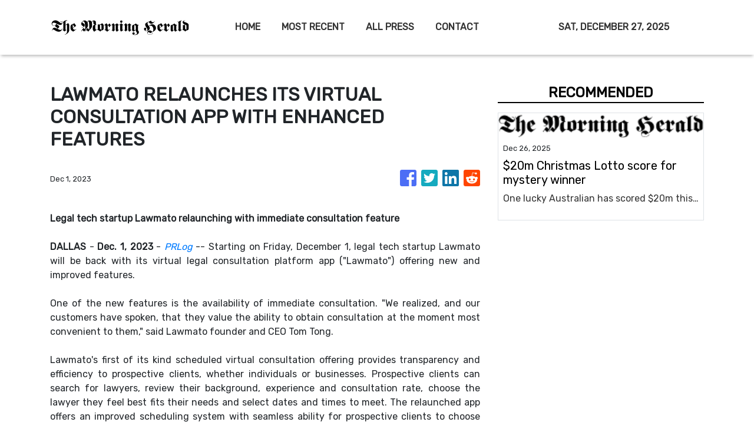

--- FILE ---
content_type: text/html; charset=utf-8
request_url: https://us-central1-vertical-news-network.cloudfunctions.net/get/fetch-include-rss
body_size: 21120
content:
[
  {
    "id": 109365501,
    "title": "$20m Christmas Lotto score for mystery winner",
    "summary": "One lucky Australian has scored $20m this Christmas, with lottery officials still searching for the winner of the latest Powerball.",
    "slug": "20m-christmas-lotto-score-for-mystery-winner",
    "link": "https://www.news.com.au/finance/money/wealth/20m-powerball-win-for-mystery-lottery-ticket-holder/news-story/2cc673f04a05a2747b1961ad8ca69b74?from=rss-basic",
    "date_published": "2025-12-26T06:01:11.000Z",
    "images": "https://content.api.news/v3/images/bin/15a52d0329a157a9848c2b86617a4ba5?width=320",
    "categories": "353,577,598,1155,1157,1158,1245,1941,1962",
    "img_id": "0",
    "caption": "",
    "country": "Australia",
    "source_type": "rss",
    "source": "news.com.au"
  },
  {
    "id": 109247498,
    "title": "65-year-old woman stabbed to death in Barnes & Noble",
    "summary": "Police have charged a man with murder after an alleged fatal incident in Palm Beach Gardens.",
    "slug": "65yearold-woman-stabbed-to-death-in-barnes-noble",
    "link": "https://www.news.com.au/finance/business/retail/65yearold-woman-stabbed-to-death-in-barnes-noble/news-story/4a5662f73d5c3ede01931ed417c61e79?from=rss-basic",
    "date_published": "2025-12-26T06:01:11.000Z",
    "images": "https://content.api.news/v3/images/bin/28a8a11dc5375870517542df5aecd19f?width=320",
    "categories": "353,577,598,1155,1157,1158,1245,1941,1962",
    "img_id": "0",
    "caption": "",
    "country": "Australia",
    "source_type": "rss",
    "source": "news.com.au"
  },
  {
    "id": 109145089,
    "title": "‘Number one nightmare’: Damaged delivery refunds costing small businesses tens of thousands",
    "summary": "Behind every broken delivery is a quiet system failure, one that small businesses say leaves them absorbing the cost of Christmas.",
    "slug": "number-one-nightmare-damaged-delivery-refunds-costing-small-businesses-tens-of-thousands",
    "link": "https://www.news.com.au/finance/small-business/number-one-nightmare-damaged-delivery-refunds-costing-small-businesses-tens-of-thousands/news-story/9abf0a826ec57f5acbbcb319413694c5?from=rss-basic",
    "date_published": "2025-12-26T06:01:11.000Z",
    "images": "https://content.api.news/v3/images/bin/4a8c0c27bb55e3e3f0314b4877291899?width=320",
    "categories": "353,577,598,1155,1157,1158,1245,1941,1962",
    "img_id": "0",
    "caption": "",
    "country": "Australia",
    "source_type": "rss",
    "source": "news.com.au"
  },
  {
    "id": 109145088,
    "title": "Boxing Day: How much Aussies will spend",
    "summary": "Retailers are bracing for a shopping frenzy this Boxing Day, forecasting a staggering spend and calling on Australians to shop local.",
    "slug": "boxing-day-how-much-aussies-will-spend",
    "link": "https://www.news.com.au/finance/business/retail/australians-expected-to-spend-16bn-on-boxing-day/news-story/88d32dfa08b1c2af818c2ca1eacebaa9?from=rss-basic",
    "date_published": "2025-12-26T06:01:11.000Z",
    "images": "https://content.api.news/v3/images/bin/9c7983a9062ce5c89049f32eebf126cd?width=320",
    "categories": "353,577,598,1155,1157,1158,1245,1941,1962",
    "img_id": "0",
    "caption": "",
    "country": "Australia",
    "source_type": "rss",
    "source": "news.com.au"
  },
  {
    "id": 109092538,
    "title": "‘Crazy!’: 28yo’s $8 Centrelink shock",
    "summary": "A Melbourne woman has made a shocking pension discovery that has exposed an uncomfortable Aussie reality.",
    "slug": "crazy-28yos-8-centrelink-shock",
    "link": "https://www.news.com.au/finance/economy/australian-economy/it-is-expensive-to-be-poor-28yearold-aussies-pension-experiment-reveals-grim-reality/news-story/879735ecd8438d9835dea5fd9dcdc91a?from=rss-basic",
    "date_published": "2025-12-26T06:01:11.000Z",
    "images": "https://content.api.news/v3/images/bin/e1d4636bfd9f270c85e0a0b180575b21?width=320",
    "categories": "353,577,598,1155,1157,1158,1245,1941,1962",
    "img_id": "0",
    "caption": "",
    "country": "Australia",
    "source_type": "rss",
    "source": "news.com.au"
  },
  {
    "id": 109071530,
    "title": "‘Disrespectful’ interview act divides Aussies",
    "summary": "A recruiter has sparked a heated debate after calling out parents who do this one, “disrespectful” thing when their child is looking for a job.",
    "slug": "disrespectful-interview-act-divides-aussies",
    "link": "https://www.news.com.au/finance/work/trends/disrespectful-recruiter-calls-out-parents-who-attend-job-interviews-with-their-kids/news-story/85867109d6e8fbae492222a5b05bc286?from=rss-basic",
    "date_published": "2025-12-26T06:01:11.000Z",
    "images": "https://content.api.news/v3/images/bin/0521db044a510955b6f6b8f98a65207f?width=320",
    "categories": "353,577,598,1155,1157,1158,1245,1941,1962",
    "img_id": "0",
    "caption": "",
    "country": "Australia",
    "source_type": "rss",
    "source": "news.com.au"
  },
  {
    "id": 109048385,
    "title": "‘Rampant’: Former PM unleashes on Albo",
    "summary": "A former prime minister has launched a blistering attack on Anthony Albanese over his response to the Bondi Beach terror attack.",
    "slug": "rampant-former-pm-unleashes-on-albo",
    "link": "https://www.news.com.au/national/politics/albaneses-leftist-instincts-blinded-him-to-bondi-terror-attack-warning-signs-former-pm-tony-abbott-says/news-story/7dcd1f0a7bdb2c54b51b23185a3bcf07?from=rss-basic",
    "date_published": "2025-12-26T06:01:11.000Z",
    "images": "https://content.api.news/v3/images/bin/b9eec9bcd1ba70451a8e6d3a8346c0d5?width=320",
    "categories": "353,577,598,1155,1157,1158,1245,1941,1962",
    "img_id": "0",
    "caption": "",
    "country": "Australia",
    "source_type": "rss",
    "source": "news.com.au"
  },
  {
    "id": 109036972,
    "title": "Insane amount Aussies need to feel rich",
    "summary": "New research reveals the staggering income Australians think they need to feel wealthy has soared beyond the reach of virtually every worker in the country.",
    "slug": "insane-amount-aussies-need-to-feel-rich",
    "link": "https://www.news.com.au/finance/money/wealth/costofliving-crisis-pushes-the-salary-needed-to-feel-rich-to-a-new-high/news-story/4a7e7ac5c0a1ffbcc52e00152ed275c4?from=rss-basic",
    "date_published": "2025-12-26T06:01:11.000Z",
    "images": "https://content.api.news/v3/images/bin/54e904ce6c64179f06cba5228401d945?width=320",
    "categories": "353,577,598,1155,1157,1158,1245,1941,1962",
    "img_id": "0",
    "caption": "",
    "country": "Australia",
    "source_type": "rss",
    "source": "news.com.au"
  },
  {
    "id": 109025878,
    "title": "Gender gap widens through tax policy",
    "summary": "An “unfair” detail in Australia’s tax policy has exposed just how heavily skewed the tax system is towards one gender while leaving essential income support underfunded.",
    "slug": "gender-gap-widens-through-tax-policy",
    "link": "https://www.news.com.au/finance/capital-gains-super-and-negative-gearing-widely-favoured-towards-highincome-australians/news-story/138a76ffe158f7e04049e23f3f3b1b34?from=rss-basic",
    "date_published": "2025-12-26T06:01:11.000Z",
    "images": "https://content.api.news/v3/images/bin/ba0e65d84afbeefd987e00bdf3b7e9cf?width=320",
    "categories": "353,577,598,1155,1157,1158,1245,1941,1962",
    "img_id": "0",
    "caption": "",
    "country": "Australia",
    "source_type": "rss",
    "source": "news.com.au"
  },
  {
    "id": 109014415,
    "title": "‘Removing access’: Albo’s huge call on expenses saga",
    "summary": "There will be harsh new rules for politicians under the PM’s proposed changes to politician expenses guidelines, after his ministers became embroiled in an expenses scandal.",
    "slug": "removing-access-albos-huge-call-on-expenses-saga",
    "link": "https://www.news.com.au/finance/culture/inside-parliament/attorneygeneral-repays-around-10000-after-taxpayerbilled-trip/news-story/cf83c68ca6740dab0429631ee3ea0f57?from=rss-basic",
    "date_published": "2025-12-26T06:01:11.000Z",
    "images": "https://content.api.news/v3/images/bin/ffedc9b4e101bf8cf5b1fdd5f7e5f437?width=320",
    "categories": "353,577,598,1155,1157,1158,1245,1941,1962",
    "img_id": "0",
    "caption": "",
    "country": "Australia",
    "source_type": "rss",
    "source": "news.com.au"
  },
  {
    "id": 109014414,
    "title": "‘Necessary’: RBA grim cash rate warning",
    "summary": "The Reserve Bank has given a grim pre-Christmas warning on interest rates – as the board remains split over conflicting inflation signals.",
    "slug": "necessary-rba-grim-cash-rate-warning",
    "link": "https://www.news.com.au/finance/economy/interest-rates/interest-rate-rise-possible-as-reserve-bank-signals-concern-over-inflation-pickup/news-story/53d916cfe33a43d1a1ba6a1fd719f474?from=rss-basic",
    "date_published": "2025-12-26T06:01:11.000Z",
    "images": "https://content.api.news/v3/images/bin/51d02e34d7e54ffe81c85d87c295013b?width=320",
    "categories": "353,577,598,1155,1157,1158,1245,1941,1962",
    "img_id": "0",
    "caption": "",
    "country": "Australia",
    "source_type": "rss",
    "source": "news.com.au"
  },
  {
    "id": 109003060,
    "title": "Insane story behind these flowers",
    "summary": "This $10 product is rapidly becoming one of the most sought-after item for Bunnings customers this Christmas – and it has a wild backstory.",
    "slug": "insane-story-behind-these-flowers",
    "link": "https://www.news.com.au/finance/business/retail/21-truckloads-why-everyone-is-buying-this-10-plant-from-bunnings/news-story/3ef09d231375c6b496acf41cccbda694?from=rss-basic",
    "date_published": "2025-12-26T06:01:11.000Z",
    "images": "https://content.api.news/v3/images/bin/3faed6f14e6a2f464adc02ae2dd46a71?width=320",
    "categories": "353,577,598,1155,1157,1158,1245,1941,1962",
    "img_id": "0",
    "caption": "",
    "country": "Australia",
    "source_type": "rss",
    "source": "news.com.au"
  },
  {
    "id": 109003059,
    "title": "Dr Kate Adams exposes double standard",
    "summary": "There are two famous Aussie blonde Bondi vets in their 40s, but only one of them gets trolled, ridiculed and critiqued.",
    "slug": "dr-kate-adams-exposes-double-standard",
    "link": "https://www.news.com.au/finance/culture/australian-culture/do-you-see-people-running-around-asking-dr-chris-that-dr-kate-adams-exposes-double-standard/news-story/58f7d617fd43897e4846a703ef973935?from=rss-basic",
    "date_published": "2025-12-26T06:01:11.000Z",
    "images": "https://content.api.news/v3/images/bin/b793862780aa6b325c30f1a432c1a84e?width=320",
    "categories": "353,577,598,1155,1157,1158,1245,1941,1962",
    "img_id": "0",
    "caption": "",
    "country": "Australia",
    "source_type": "rss",
    "source": "news.com.au"
  },
  {
    "id": 108981484,
    "title": "23 defects, zero red flags: How a Brisbane builder kept a spotless public record",
    "summary": "Clients of a Brisbane builder say a weak regulatory system has allowed defective work to go unfixed.",
    "slug": "23-defects-zero-red-flags-how-a-brisbane-builder-kept-a-spotless-public-record",
    "link": "https://www.news.com.au/finance/business/other-industries/23-defects-zero-red-flags-how-a-brisbane-builder-kept-a-spotless-public-record/news-story/42f6b96d57652eeb00f902997a0b8a5e?from=rss-basic",
    "date_published": "2025-12-26T06:01:11.000Z",
    "images": "https://content.api.news/v3/images/bin/a5e28327d3c83b653af1969f354f0bcd?width=320",
    "categories": "353,577,598,1155,1157,1158,1245,1941,1962",
    "img_id": "0",
    "caption": "",
    "country": "Australia",
    "source_type": "rss",
    "source": "news.com.au"
  },
  {
    "id": 108959698,
    "title": "How to get an extra $20,000 in 2026",
    "summary": "If your New Year’s resolution heading into 2026 is around making more money with as little effort as possible, then you need to read this right now.",
    "slug": "how-to-get-an-extra-20000-in-2026",
    "link": "https://www.news.com.au/finance/money/wealth/easier-than-ever-how-to-make-an-extra-20000-in-2026/news-story/4f4de955aebe273d9642cece0d2e2b1d?from=rss-basic",
    "date_published": "2025-12-26T06:01:11.000Z",
    "images": "https://content.api.news/v3/images/bin/a8953f26896680ea38aeda23fa3bc520?width=320",
    "categories": "353,577,598,1155,1157,1158,1245,1941,1962",
    "img_id": "0",
    "caption": "",
    "country": "Australia",
    "source_type": "rss",
    "source": "news.com.au"
  },
  {
    "id": 108891251,
    "title": "Pip Edwards reunited with son after narrowly escaping Bondi terror attack",
    "summary": "Some heartwarming photos have emerged of an Aussie celeb and her family after being caught up in the Bondi shooting.",
    "slug": "pip-edwards-reunited-with-son-after-narrowly-escaping-bondi-terror-attack",
    "link": "https://www.news.com.au/finance/culture/australian-culture/pip-edwards-reunited-with-son-after-narrowly-escaping-bondi-terror-attack/news-story/8b1ff1046e5a48b052f59f2bf467222c?from=rss-basic",
    "date_published": "2025-12-26T06:01:11.000Z",
    "images": "https://content.api.news/v3/images/bin/20441557995b8a4c3002fe2a4ede468d?width=320",
    "categories": "353,577,598,1155,1157,1158,1245,1941,1962",
    "img_id": "0",
    "caption": "",
    "country": "Australia",
    "source_type": "rss",
    "source": "news.com.au"
  },
  {
    "id": 108891250,
    "title": "Shock business closure data revealed",
    "summary": "Updated figures reveal more than 370,000 businesses shut their doors this year, but the number may not be as startling as first thought.",
    "slug": "shock-business-closure-data-revealed",
    "link": "https://www.news.com.au/finance/small-business/more-than-1000-australian-businesses-closing-every-day/news-story/47317d987e9cb1695d2f52283e6823d1?from=rss-basic",
    "date_published": "2025-12-26T06:01:11.000Z",
    "images": "https://content.api.news/v3/images/bin/50977295f854b994a2174d4f3f7122fc?width=320",
    "categories": "353,577,598,1155,1157,1158,1245,1941,1962",
    "img_id": "0",
    "caption": "",
    "country": "Australia",
    "source_type": "rss",
    "source": "news.com.au"
  },
  {
    "id": 108891249,
    "title": "$104m move after Bondi massacre",
    "summary": "Anthony Albanese’s numbers chief has revealed how much Labor could spend on bolstering security at Jewish sites.",
    "slug": "104m-move-after-bondi-massacre",
    "link": "https://www.news.com.au/finance/economy/federal-budget/australias-gross-debt-set-to-rise-by-35bn-over-the-financial-year/news-story/5a029e5bd735720d6830de38185fc49d?from=rss-basic",
    "date_published": "2025-12-26T06:01:11.000Z",
    "images": "https://content.api.news/v3/images/bin/9c0f050b35b92aa5c74eb15349916e9f?width=320",
    "categories": "353,577,598,1155,1157,1158,1245,1941,1962",
    "img_id": "0",
    "caption": "",
    "country": "Australia",
    "source_type": "rss",
    "source": "news.com.au"
  },
  {
    "id": 108891248,
    "title": "‘Children’s shoes, bags’: Pile of personal items reveals kind Aussie act",
    "summary": "A single photo from Bondi Beach says so much about what happened on Sunday night and who Aussies really are.",
    "slug": "childrens-shoes-bags-pile-of-personal-items-reveals-kind-aussie-act",
    "link": "https://www.news.com.au/finance/culture/australian-culture/childrens-shoes-bags-pile-of-personal-items-reveals-kind-aussie-act/news-story/e2b7660fba80daf3e2733dacf7ecb5ab?from=rss-basic",
    "date_published": "2025-12-26T06:01:11.000Z",
    "images": "https://content.api.news/v3/images/bin/ad33df1d4ffd08a7b2d48d39c309c326?width=320",
    "categories": "353,577,598,1155,1157,1158,1245,1941,1962",
    "img_id": "0",
    "caption": "",
    "country": "Australia",
    "source_type": "rss",
    "source": "news.com.au"
  },
  {
    "id": 108891247,
    "title": "‘Paradise’: Crypo billionaire’s crazy plan",
    "summary": "A millionaire cryptocurrency investor has revealed his controversial plans to turn a tiny Caribbean island into “paradise on earth”.",
    "slug": "paradise-crypo-billionaires-crazy-plan",
    "link": "https://www.news.com.au/finance/markets/cryptocurrency/crypto-pioneers-plan-to-build-semiautonomous-community-on-the-island-of-nevis/news-story/8d7506cff47fca0ee1283cf916690cb3?from=rss-basic",
    "date_published": "2025-12-26T06:01:11.000Z",
    "images": "https://content.api.news/v3/images/bin/38112fedf9fb76dc6733289b8ff23561?width=320",
    "categories": "353,577,598,1155,1157,1158,1245,1941,1962",
    "img_id": "0",
    "caption": "",
    "country": "Australia",
    "source_type": "rss",
    "source": "news.com.au"
  },
  {
    "id": 108891246,
    "title": "‘Not all men’: Incredible detail in Bondi shooting",
    "summary": "There’s an important detail about the Bondi shooting that should not be ignored among the horror and devastation.",
    "slug": "not-all-men-incredible-detail-in-bondi-shooting",
    "link": "https://www.news.com.au/finance/culture/australian-culture/not-all-men-incredible-detail-in-bondi-shooting/news-story/8bdc42ee0631e09c0bc26971c07feae2?from=rss-basic",
    "date_published": "2025-12-26T06:01:11.000Z",
    "images": "https://content.api.news/v3/images/bin/41bac48bba4c216c191b32238d4b4ab7?width=320",
    "categories": "353,577,598,1155,1157,1158,1245,1941,1962",
    "img_id": "0",
    "caption": "",
    "country": "Australia",
    "source_type": "rss",
    "source": "news.com.au"
  },
  {
    "id": 108891245,
    "title": "ASX dragged down as oil price plummets",
    "summary": "Oil has dropped to its lowest level in almost five years, weighing on the Aussie sharemarket on Wednesday.",
    "slug": "asx-dragged-down-as-oil-price-plummets",
    "link": "https://www.news.com.au/finance/markets/australian-markets/australian-sharemarket-wrap-asx-dragged-down-as-oil-price-plummets/news-story/559b9d3b93c5036dfd9bd28f01a58c29?from=rss-basic",
    "date_published": "2025-12-26T06:01:11.000Z",
    "images": "https://content.api.news/v3/images/bin/3924b1d0731a27cbb46f365f56a711f9?width=320",
    "categories": "353,577,598,1155,1157,1158,1245,1941,1962",
    "img_id": "0",
    "caption": "",
    "country": "Australia",
    "source_type": "rss",
    "source": "news.com.au"
  },
  {
    "id": 108891244,
    "title": "Aussie bank scraps return to office mandates",
    "summary": "An Australian bank made a surprising call on returning to the office in 2026 following major backlash from employees.",
    "slug": "aussie-bank-scraps-return-to-office-mandates",
    "link": "https://www.news.com.au/finance/business/banking/bendigo-bank-backtracks-on-inoffice-mandates-after-staff-concerns/news-story/086505c60c99fe25f8e3218c05706e3b?from=rss-basic",
    "date_published": "2025-12-26T06:01:11.000Z",
    "images": "https://content.api.news/v3/images/bin/2091474c73924162f641322e372a327c?width=320",
    "categories": "353,577,598,1155,1157,1158,1245,1941,1962",
    "img_id": "0",
    "caption": "",
    "country": "Australia",
    "source_type": "rss",
    "source": "news.com.au"
  },
  {
    "id": 108891243,
    "title": "Bar mitzvah turns to terror as 100 children hide from Bondi gunmen",
    "summary": "When a mum invited her son’s entire school year to his bar mitzvah, she figured it’d be safe. It turned into a terrifying nightmare.",
    "slug": "bar-mitzvah-turns-to-terror-as-100-children-hide-from-bondi-gunmen",
    "link": "https://www.news.com.au/finance/culture/australian-culture/bar-mitzvah-turns-to-terror-as-100-children-hide-from-bondi-gunmen/news-story/9a4ca50fca696c4dc0e809ad7b7b52a4?from=rss-basic",
    "date_published": "2025-12-26T06:01:11.000Z",
    "images": "https://content.api.news/v3/images/bin/ec113db3b1fe652a519f786ae68a497d?width=320",
    "categories": "353,577,598,1155,1157,1158,1245,1941,1962",
    "img_id": "0",
    "caption": "",
    "country": "Australia",
    "source_type": "rss",
    "source": "news.com.au"
  },
  {
    "id": 108891242,
    "title": "‘This is not real’: Truth behind viral proposal clip",
    "summary": "A clip of a man proposing to his girlfriend inside a gym has gone viral and is a prime example of gym culture going too far – there is just one problem.",
    "slug": "this-is-not-real-truth-behind-viral-proposal-clip",
    "link": "https://www.news.com.au/finance/culture/trends/this-is-not-real-truth-behind-viral-gym-proposal-video/news-story/1fef3d2d4e7e11a25c2d9ab8275643c3?from=rss-basic",
    "date_published": "2025-12-26T06:01:11.000Z",
    "images": "https://content.api.news/v3/images/bin/67a9ffa896e9f79cf17405f9a322df33?width=320",
    "categories": "353,577,598,1155,1157,1158,1245,1941,1962",
    "img_id": "0",
    "caption": "",
    "country": "Australia",
    "source_type": "rss",
    "source": "news.com.au"
  },
  {
    "id": 108891241,
    "title": "Side hustle making Aussie $1000 a week",
    "summary": "A Sydney seller has found a profitable side hustle in an unlikely place, with a $3 find turning into a $1600 win.",
    "slug": "side-hustle-making-aussie-1000-a-week",
    "link": "https://www.news.com.au/finance/work/gig-economy/how-one-man-makes-1000-a-week-flipping-sydneys-op-shop-treasures/news-story/b16b3b37d8536c207c8ef30887795d91?from=rss-basic",
    "date_published": "2025-12-26T06:01:11.000Z",
    "images": "https://content.api.news/v3/images/bin/a8a767f8cb9bd988a3acc24bb97a14ad?width=320",
    "categories": "353,577,598,1155,1157,1158,1245,1941,1962",
    "img_id": "0",
    "caption": "",
    "country": "Australia",
    "source_type": "rss",
    "source": "news.com.au"
  },
  {
    "id": 108891240,
    "title": "Simple one hour task could leave you $200k richer",
    "summary": "Australians are being urged to do one thing over the summer break that could have a huge pay off.",
    "slug": "simple-one-hour-task-could-leave-you-200k-richer",
    "link": "https://www.news.com.au/finance/superannuation/how-a-simple-change-in-your-superannuation-settings-could-make-you-200000-richer/news-story/fa68eecb1b6f7ce7c87d4a9a50c54891?from=rss-basic",
    "date_published": "2025-12-26T06:01:11.000Z",
    "images": "https://content.api.news/v3/images/bin/6b163dc41b0f88747f2003f0d4276d35?width=320",
    "categories": "353,577,598,1155,1157,1158,1245,1941,1962",
    "img_id": "0",
    "caption": "",
    "country": "Australia",
    "source_type": "rss",
    "source": "news.com.au"
  },
  {
    "id": 108854287,
    "title": "Roomba maker files for bankruptcy after 35 years in business",
    "summary": "A popular home appliance maker has filed for bankruptcy, sparking worries that their pricey vacuums could stop working.",
    "slug": "roomba-maker-files-for-bankruptcy-after-35-years-in-business",
    "link": "https://www.news.com.au/finance/business/other-industries/roomba-maker-files-for-bankruptcy-after-35-years-in-business/news-story/9a22f4b1826a214d76d0c3aa1d8cc728?from=rss-basic",
    "date_published": "2025-12-26T06:01:11.000Z",
    "images": "https://content.api.news/v3/images/bin/7110493f650710d86cb434bfb0ddde1c?width=320",
    "categories": "353,577,598,1155,1157,1158,1245,1941,1962",
    "img_id": "0",
    "caption": "",
    "country": "Australia",
    "source_type": "rss",
    "source": "news.com.au"
  },
  {
    "id": 108768071,
    "title": "‘Shaken up’: Important reason Bondi cafe still opened at 6am",
    "summary": "A single powerful photo has emerged from Bondi, exposing something we all need to see right now.",
    "slug": "shaken-up-important-reason-bondi-cafe-still-opened-at-6am",
    "link": "https://www.news.com.au/finance/culture/australian-culture/shaken-up-important-reason-bondi-cafe-still-opened-at-6am/news-story/a36b60ada52758e456c9f399b16fbf59?from=rss-basic",
    "date_published": "2025-12-26T06:01:11.000Z",
    "images": "https://content.api.news/v3/images/bin/6c5a50d425d13df1bad897fbb1bf5e6c?width=320",
    "categories": "353,577,598,1155,1157,1158,1245,1941,1962",
    "img_id": "0",
    "caption": "",
    "country": "Australia",
    "source_type": "rss",
    "source": "news.com.au"
  },
  {
    "id": 108757635,
    "title": "Howard’s eerie claim days before shooting",
    "summary": "Former Prime Minister John Howard issued a statement about strengthening Australia’s gun laws just says before the deadly Bondi massacre.",
    "slug": "howards-eerie-claim-days-before-shooting",
    "link": "https://www.news.com.au/finance/work/leaders/former-prime-minister-john-howard-shows-support-for-gun-law-reform-days-before-bondi-shooting/news-story/45f1f0d04e1c3f8a381006f9fa6f9b52?from=rss-basic",
    "date_published": "2025-12-26T06:01:11.000Z",
    "images": "https://content.api.news/v3/images/bin/215382f3f8171f0093be16296bf86831?width=320",
    "categories": "353,577,598,1155,1157,1158,1245,1941,1962",
    "img_id": "0",
    "caption": "",
    "country": "Australia",
    "source_type": "rss",
    "source": "news.com.au"
  },
  {
    "id": 109385125,
    "title": "It’s not too late to cash in on the new space race",
    "summary": "Things are looking up for investors scouring the market for stratospheric valuations.",
    "slug": "its-not-too-late-to-cash-in-on-the-new-space-race",
    "link": "https://www.smh.com.au/business/companies/its-not-too-late-to-cash-in-on-the-new-space-race-20251225-p5nq1q.html?ref=rss&utm_medium=rss&utm_source=rss_business",
    "date_published": "2025-12-26T05:00:00.000Z",
    "images": "https://static.ffx.io/images/$zoom_0.355%2C$multiply_0.7554%2C$ratio_1.777778%2C$width_1059%2C$x_0%2C$y_0/t_crop_custom/q_86%2Cf_auto/4cd0fde3cd4820ec2a9829221c0998d987ea7308",
    "categories": "353,577,598,1155,1157,1158,1245,1941,1962",
    "img_id": "0",
    "caption": "",
    "country": "Australia",
    "source_type": "rss",
    "source": "The Sydney Morning Herald"
  },
  {
    "id": 109369422,
    "title": "Why the AI boom Is unlike the dot-com boom",
    "summary": "Silicon Valley is in the middle of an artificial intelligence boom with obvious resemblances to the 1990s dot-com era.",
    "slug": "why-the-ai-boom-is-unlike-the-dotcom-boom",
    "link": "https://www.smh.com.au/business/companies/why-the-ai-boom-is-unlike-the-dot-com-boom-20251210-p5nmcd.html?ref=rss&utm_medium=rss&utm_source=rss_business",
    "date_published": "2025-12-26T02:00:00.000Z",
    "images": "https://static.ffx.io/images/$zoom_1%2C$multiply_0.7554%2C$ratio_1.777778%2C$width_1059%2C$x_404%2C$y_0/t_crop_custom/q_86%2Cf_auto/4c51cece359aaf74dcc098be64442ea63da19bdb",
    "categories": "353,577,598,1155,1157,1158,1245,1941,1962",
    "img_id": "0",
    "caption": "",
    "country": "Australia",
    "source_type": "rss",
    "source": "The Sydney Morning Herald"
  },
  {
    "id": 108746636,
    "title": "Billionaire’s huge reward to hero of Bondi",
    "summary": "One of the world’s richest men has made a huge donation to the hero of the Bondi terror attack — a man whose act is being seen across the world.",
    "slug": "billionaires-huge-reward-to-hero-of-bondi",
    "link": "https://www.news.com.au/finance/money/billionaire-makes-offer-of-reward-to-hero-who-disarmed-evil-bondi-terrorist/news-story/fad3e70f67c49311af4d0565c01b1ebb?from=rss-basic",
    "date_published": "2025-12-26T00:00:07.000Z",
    "images": "https://content.api.news/v3/images/bin/11c50dc734ec82a02d449965aa295e84?width=320",
    "categories": "353,577,598,1155,1157,1158,1245,1941,1962",
    "img_id": "0",
    "caption": "",
    "country": "Australia",
    "source_type": "rss",
    "source": "news.com.au"
  },
  {
    "id": 109360517,
    "title": "Dollar Bill: The year the ASX remembered how to party. The winners, losers and hardest partiers for 2025",
    "summary": "Gold, silver, copper and critical minerals lit up the ASX in 2025 as small caps surged back to form. Dollar Bill reflects on the year’s biggest movers and the outlook for 2026.",
    "slug": "dollar-bill-the-year-the-asx-remembered-how-to-party-the-winners-losers-and-hardest-partiers-for-2025",
    "link": "https://www.smh.com.au/business/companies/dollar-bill-the-year-the-asx-remembered-how-to-party-the-winners-losers-and-hardest-partiers-for-2025-20251224-p5nq0d.html?ref=rss&utm_medium=rss&utm_source=rss_business",
    "date_published": "2025-12-26T00:00:00.000Z",
    "images": "https://static.ffx.io/images/$zoom_0.7354166666666667%2C$multiply_0.7554%2C$ratio_1.777778%2C$width_1059%2C$x_0%2C$y_40/t_crop_custom/q_86%2Cf_auto/7a844ad1cbf6f74d215673ae3ba01ac1428fd516bb299916e69a84ff300b0c94",
    "categories": "353,577,598,1155,1157,1158,1245,1941,1962",
    "img_id": "0",
    "caption": "",
    "country": "Australia",
    "source_type": "rss",
    "source": "The Sydney Morning Herald"
  },
  {
    "id": 109326162,
    "title": "How sober curious and Ozempic gave Aussie wines a Christmas hangover",
    "summary": "If you’re sober curious, California sober or taking weight-loss drugs, you’re giving Australia’s winemakers a headache.",
    "slug": "how-sober-curious-and-ozempic-gave-aussie-wines-a-christmas-hangover",
    "link": "https://www.smh.com.au/business/companies/how-sober-curious-and-ozempic-gave-aussie-wines-a-christmas-hangover-20251222-p5npiv.html?ref=rss&utm_medium=rss&utm_source=rss_business",
    "date_published": "2025-12-25T18:00:00.000Z",
    "images": "https://static.ffx.io/images/$zoom_0.1915%2C$multiply_0.7554%2C$ratio_1.777778%2C$width_1059%2C$x_0%2C$y_110/t_crop_custom/q_86%2Cf_jpg/a849e3cd8fb099491b830a409acbbc5c8365a795",
    "categories": "353,577,598,1155,1157,1158,1245,1941,1962",
    "img_id": "0",
    "caption": "",
    "country": "Australia",
    "source_type": "rss",
    "source": "The Sydney Morning Herald"
  },
  {
    "id": 109261817,
    "title": "The Doomsday Clock: Counting down to the next apocalypse",
    "summary": "You can dismiss this timepiece trope as a gimmick, but you’d do so at your own intellectual risk.",
    "slug": "the-doomsday-clock-counting-down-to-the-next-apocalypse",
    "link": "https://www.smh.com.au/business/the-economy/the-doomsday-clock-counting-down-to-the-next-apocalypse-20251224-p5npv8.html?ref=rss&utm_medium=rss&utm_source=rss_business",
    "date_published": "2025-12-25T05:00:00.000Z",
    "images": "https://static.ffx.io/images/$zoom_0.1319790628115653%2C$multiply_0.7554%2C$ratio_1.777778%2C$width_1059%2C$x_0%2C$y_110/t_crop_custom/q_86%2Cf_auto/a7bdc341a543affdeb6f70bba80106dbdca9c1bd",
    "categories": "353,577,598,1155,1157,1158,1245,1941,1962",
    "img_id": "0",
    "caption": "",
    "country": "Australia",
    "source_type": "rss",
    "source": "The Sydney Morning Herald"
  },
  {
    "id": 108675786,
    "title": "Multiple foreign politicians blame Australian government after Bondi Beach shooting",
    "summary": "Multiple senior politicians from our overseas allies have explicitly blamed the Albanese government in the wake of the Bondi Beach attack.",
    "slug": "multiple-foreign-politicians-blame-australian-government-after-bondi-beach-shooting",
    "link": "https://www.news.com.au/finance/work/leaders/world-reacts-to-bondi-beach-mass-shooting-at-chanukah-event/news-story/872e4940c24eb94c331e99e0cc9520c8?from=rss-basic",
    "date_published": "2025-12-25T02:00:11.000Z",
    "images": "https://content.api.news/v3/images/bin/a1212cc63e874cd26d7433ae62e9b150?width=320",
    "categories": "353,577,598,1155,1157,1158,1245,1941,1962",
    "img_id": "0",
    "caption": "",
    "country": "Australia",
    "source_type": "rss",
    "source": "news.com.au"
  },
  {
    "id": 109240331,
    "title": "Does China have a robot bubble?",
    "summary": "Robotic machines deliver room service in hotels and buff the floors in airports. Four-legged robots help deliver packages on university campuses.",
    "slug": "does-china-have-a-robot-bubble",
    "link": "https://www.smh.com.au/business/the-economy/does-china-have-a-robot-bubble-20251218-p5nos9.html?ref=rss&utm_medium=rss&utm_source=rss_business",
    "date_published": "2025-12-25T02:00:00.000Z",
    "images": "https://static.ffx.io/images/$zoom_0.2226%2C$multiply_0.7554%2C$ratio_1.777778%2C$width_1059%2C$x_51%2C$y_0/t_crop_custom/q_86%2Cf_auto/dfb4c9995d69479cf4f39912f9aab4ba40386405",
    "categories": "353,577,598,1155,1157,1158,1245,1941,1962",
    "img_id": "0",
    "caption": "",
    "country": "Australia",
    "source_type": "rss",
    "source": "The Sydney Morning Herald"
  },
  {
    "id": 109217971,
    "title": "Rich like Bill Gates: Meet the Saudi sisters wielding $75 billion in a man’s world",
    "summary": "At a time when women weren’t permitted to drive a car in the Saudi kingdom, the Olayans have managed to steer their family conglomerate into a behemoth that operates at the scale of a sovereign wealth fund.",
    "slug": "rich-like-bill-gates-meet-the-saudi-sisters-wielding-75-billion-in-a-mans-world",
    "link": "https://www.smh.com.au/business/markets/rich-like-bill-gates-meet-the-saudi-sisters-wielding-75-billion-in-a-man-s-world-20251217-p5nod3.html?ref=rss&utm_medium=rss&utm_source=rss_business",
    "date_published": "2025-12-24T21:54:48.000Z",
    "images": "https://static.ffx.io/images/$zoom_0.5764%2C$multiply_0.7554%2C$ratio_1.777778%2C$width_1059%2C$x_13%2C$y_0/t_crop_custom/q_86%2Cf_auto/c56f4f5b32ff3d57f1ecc37f7f53ed2f08da15bc",
    "categories": "353,577,598,1155,1157,1158,1245,1941,1962",
    "img_id": "0",
    "caption": "",
    "country": "Australia",
    "source_type": "rss",
    "source": "The Sydney Morning Herald"
  },
  {
    "id": 109198332,
    "title": "‘Things can move so fast’: The Jetstar centre where flights are cleared or cancelled",
    "summary": "A320 software patches, extreme weather, volcano eruptions: it’s an endless set of challenges for the staff at Jetstar’s Collingwood operations centre.",
    "slug": "things-can-move-so-fast-the-jetstar-centre-where-flights-are-cleared-or-cancelled",
    "link": "https://www.smh.com.au/business/companies/things-can-move-so-fast-the-jetstar-centre-where-flights-are-cleared-or-cancelled-20250924-p5mxo6.html?ref=rss&utm_medium=rss&utm_source=rss_business",
    "date_published": "2025-12-24T18:00:00.000Z",
    "images": "https://static.ffx.io/images/$zoom_0.2665492071482507%2C$multiply_0.7554%2C$ratio_1.777778%2C$width_1059%2C$x_0%2C$y_55/t_crop_custom/q_86%2Cf_auto/f684a7a5e399a3f7e011b0d271996bff9af1fd96",
    "categories": "353,577,598,1155,1157,1158,1245,1941,1962",
    "img_id": "0",
    "caption": "",
    "country": "Australia",
    "source_type": "rss",
    "source": "The Sydney Morning Herald"
  },
  {
    "id": 109107440,
    "title": "ASX closes down ahead of Christmas break; Dollar hits yearly high",
    "summary": "The Australian sharemarket has failed to provide traders with any Christmas cheer before closing for the festive holiday, ending the day down.",
    "slug": "asx-closes-down-ahead-of-christmas-break-dollar-hits-yearly-high",
    "link": "https://www.smh.com.au/business/markets/asx-set-to-dip-wall-street-rises-on-mixed-economic-data-20251224-p5npv9.html?ref=rss&utm_medium=rss&utm_source=rss_business",
    "date_published": "2025-12-24T04:03:38.000Z",
    "images": "https://static.ffx.io/images/$zoom_0.21875645527783516%2C$multiply_0.7554%2C$ratio_1.777778%2C$width_1059%2C$x_0%2C$y_0/t_crop_custom/q_86%2Cf_auto/04d44d573260f5c585848368c00a672636ad3188",
    "categories": "353,577,598,1155,1157,1158,1245,1941,1962",
    "img_id": "0",
    "caption": "",
    "country": "Australia",
    "source_type": "rss",
    "source": "The Sydney Morning Herald"
  },
  {
    "id": 108660280,
    "title": "Huge question Chalmers won’t answer",
    "summary": "Treasurer Jim Chalmers has revealed Labor’s mid-year budget update will save billions, but stopped short of divulging the fate of a looming $42bn deficit.",
    "slug": "huge-question-chalmers-wont-answer",
    "link": "https://www.news.com.au/finance/economy/federal-budget/treasurer-jim-chalmers-refuses-to-be-drawn-on-budget-deficit-spruiks-20bn-savings-ahead-of-myefo/news-story/fb2a26e89daa1470536061d5116169c0?from=rss-basic",
    "date_published": "2025-12-24T04:01:27.000Z",
    "images": "https://content.api.news/v3/images/bin/351dfffab4eb0d023c3222a184ba0c24?width=320",
    "categories": "353,577,598,1155,1157,1158,1245,1941,1962",
    "img_id": "0",
    "caption": "",
    "country": "Australia",
    "source_type": "rss",
    "source": "news.com.au"
  },
  {
    "id": 108649751,
    "title": "‘Fairer go’: Major changes to hit supermarkets",
    "summary": "Labor has been blasted after the announcement of a new ban that would force Coles and Woolies to pay millions in fines if they failed to comply.",
    "slug": "fairer-go-major-changes-to-hit-supermarkets",
    "link": "https://www.news.com.au/finance/economy/australian-economy/new-pricegouging-laws-to-hit-coles-woolies-from-july-2026-treasurer-jim-chalmers-announces/news-story/580bb7e57378a1ab29b2d3ac9e9d5813?from=rss-basic",
    "date_published": "2025-12-24T04:01:27.000Z",
    "images": "https://content.api.news/v3/images/bin/aa20716a484efb7ea26bc2c7101ce86f?width=320",
    "categories": "353,577,598,1155,1157,1158,1245,1941,1962",
    "img_id": "0",
    "caption": "",
    "country": "Australia",
    "source_type": "rss",
    "source": "news.com.au"
  },
  {
    "id": 109149568,
    "title": "Infini bulks up Canadian uranium ground with savvy land grab",
    "summary": "Infini Resources has boosted its strategic landholding in Newfoundland Canada, scooping up two additional blocks at its flagship Portland Creek uranium project.",
    "slug": "infini-bulks-up-canadian-uranium-ground-with-savvy-land-grab",
    "link": "https://www.smh.com.au/business/companies/infini-bulks-up-canadian-uranium-ground-with-savvy-land-grab-20251224-p5npzs.html?ref=rss&utm_medium=rss&utm_source=rss_business",
    "date_published": "2025-12-24T03:22:32.000Z",
    "images": "https://static.ffx.io/images/$zoom_0.7358%2C$multiply_0.7554%2C$ratio_1.777778%2C$width_1059%2C$x_0%2C$y_110/t_crop_custom/q_86%2Cf_auto/da99fe9d8c81008ca02725fcdd5d8b29aa1514d1",
    "categories": "353,577,598,1155,1157,1158,1245,1941,1962",
    "img_id": "0",
    "caption": "",
    "country": "Australia",
    "source_type": "rss",
    "source": "The Sydney Morning Herald"
  },
  {
    "id": 109149569,
    "title": "Proteomics scores gold standard lab approval in US",
    "summary": "Proteomics International has achieved a key milestone in the US, with the accreditation of its Californian reference laboratory by the College of American Pathologists.",
    "slug": "proteomics-scores-gold-standard-lab-approval-in-us",
    "link": "https://www.smh.com.au/business/companies/proteomics-scores-gold-standard-lab-approval-in-us-20251224-p5npzj.html?ref=rss&utm_medium=rss&utm_source=rss_business",
    "date_published": "2025-12-24T03:06:45.000Z",
    "images": "https://static.ffx.io/images/$zoom_0.7354%2C$multiply_0.7554%2C$ratio_1.777778%2C$width_1059%2C$x_0%2C$y_110/t_crop_custom/q_86%2Cf_auto/b1c0494de78ce398c1f509fad93afd177001feca426835211b3042239cb2560e",
    "categories": "353,577,598,1155,1157,1158,1245,1941,1962",
    "img_id": "0",
    "caption": "",
    "country": "Australia",
    "source_type": "rss",
    "source": "The Sydney Morning Herald"
  },
  {
    "id": 109137224,
    "title": "America’s increasingly ‘K-shaped’ economy is difficult to reconcile",
    "summary": "Donald Trump was excited by a sizzling estimate of US economic growth in the September quarter. He might be disappointed by the Federal Reserve Board’s response to it.",
    "slug": "americas-increasingly-kshaped-economy-is-difficult-to-reconcile",
    "link": "https://www.smh.com.au/business/the-economy/america-s-increasingly-k-shaped-economy-is-difficult-to-reconcile-20251224-p5npwn.html?ref=rss&utm_medium=rss&utm_source=rss_business",
    "date_published": "2025-12-24T01:12:18.000Z",
    "images": "https://static.ffx.io/images/$zoom_0.9815%2C$multiply_0.7554%2C$ratio_1.777778%2C$width_1059%2C$x_96%2C$y_0/t_crop_custom/q_86%2Cf_auto/c2f141f2bc1755243c187d486ca61cc11c9703dc",
    "categories": "353,577,598,1155,1157,1158,1245,1941,1962",
    "img_id": "0",
    "caption": "",
    "country": "Australia",
    "source_type": "rss",
    "source": "The Sydney Morning Herald"
  },
  {
    "id": 109107439,
    "title": "Billionaire pardoned by Trump is back in the spotlight",
    "summary": "Fallen crypto king Changpeng Zhao has unfinished business.",
    "slug": "billionaire-pardoned-by-trump-is-back-in-the-spotlight",
    "link": "https://www.smh.com.au/business/markets/billionaire-pardoned-by-trump-is-back-in-the-spotlight-20251218-p5nokv.html?ref=rss&utm_medium=rss&utm_source=rss_business",
    "date_published": "2025-12-23T19:32:39.000Z",
    "images": "https://static.ffx.io/images/$zoom_0.3201%2C$multiply_0.7554%2C$ratio_1.777778%2C$width_1059%2C$x_167%2C$y_94/t_crop_custom/q_86%2Cf_jpg/dd806261e743a9470e2e18b1c63909d1d91eb4fd",
    "categories": "353,577,598,1155,1157,1158,1245,1941,1962",
    "img_id": "0",
    "caption": "",
    "country": "Australia",
    "source_type": "rss",
    "source": "The Sydney Morning Herald"
  },
  {
    "id": 108636787,
    "title": "Watchdog’s bombshell call amid expenses saga",
    "summary": "A senior Labor MP broke parliamentary rules during a family trip to Perth that billed taxpayers more than $21,000, the expenses watchdog has found.",
    "slug": "watchdogs-bombshell-call-amid-expenses-saga",
    "link": "https://www.news.com.au/finance/culture/inside-parliament/michelle-rowland-will-repay-taxpayers-after-ipea-found-guidelines-were-breached-during-perth-2023-trip/news-story/254364748645ae143f431ac12327dcf5?from=rss-basic",
    "date_published": "2025-12-23T16:00:10.000Z",
    "images": "https://content.api.news/v3/images/bin/80c3896b966ede9500f15a4b6c1d2151?width=320",
    "categories": "353,577,598,1155,1157,1158,1245,1941,1962",
    "img_id": "0",
    "caption": "",
    "country": "Australia",
    "source_type": "rss",
    "source": "news.com.au"
  },
  {
    "id": 108553698,
    "title": "Surprise reason for bankruptcy surge",
    "summary": "A shock new report has laid bare the companies chasing debts and pursuing bankruptcy.",
    "slug": "surprise-reason-for-bankruptcy-surge",
    "link": "https://www.news.com.au/finance/money/companies-forcing-australians-into-bankruptcy-revealed/news-story/54428088a92a5fb2e88f205f2035e78a?from=rss-basic",
    "date_published": "2025-12-23T10:00:09.000Z",
    "images": "https://content.api.news/v3/images/bin/1e628d57277b694e528bddb23295f005?width=320",
    "categories": "353,577,598,1155,1157,1158,1245,1941,1962",
    "img_id": "0",
    "caption": "",
    "country": "Australia",
    "source_type": "rss",
    "source": "news.com.au"
  },
  {
    "id": 109064776,
    "title": "Trump has set America up to be the biggest loser in the energy race",
    "summary": "The prospect of cheap energy across the globe is big trouble for the US president as his country is going to lose on two fronts.",
    "slug": "trump-has-set-america-up-to-be-the-biggest-loser-in-the-energy-race",
    "link": "https://www.smh.com.au/business/the-economy/trump-has-set-america-up-to-be-the-biggest-loser-in-the-energy-race-20251222-p5npdo.html?ref=rss&utm_medium=rss&utm_source=rss_business",
    "date_published": "2025-12-23T08:15:00.000Z",
    "images": "https://static.ffx.io/images/$zoom_0.2399%2C$multiply_0.7554%2C$ratio_1.777778%2C$width_1059%2C$x_0%2C$y_0/t_crop_custom/q_86%2Cf_auto/f19db7e881b281a1ca9e997fa1fcff2bfbca1180",
    "categories": "353,577,598,1155,1157,1158,1245,1941,1962",
    "img_id": "0",
    "caption": "",
    "country": "Australia",
    "source_type": "rss",
    "source": "The Sydney Morning Herald"
  },
  {
    "id": 109053047,
    "title": "Shoppers on alert for fake Boxing Day deals and scams",
    "summary": "Australians chasing the thrill of a discount are expected to spend more than $3 billion at Boxing Day sales. But consumer groups warn not all deals are genuine.",
    "slug": "shoppers-on-alert-for-fake-boxing-day-deals-and-scams",
    "link": "https://www.smh.com.au/business/consumer-affairs/shoppers-on-alert-for-fake-boxing-day-deals-and-scams-20251223-p5npr6.html?ref=rss&utm_medium=rss&utm_source=rss_business",
    "date_published": "2025-12-23T08:00:00.000Z",
    "images": "https://static.ffx.io/images/$zoom_0.3597%2C$multiply_0.7554%2C$ratio_1.777778%2C$width_1059%2C$x_0%2C$y_123/t_crop_custom/q_86%2Cf_jpg/c8520aec73d3366c38b40c179963d0f646fd2760",
    "categories": "353,577,598,1155,1157,1158,1245,1941,1962",
    "img_id": "0",
    "caption": "",
    "country": "Australia",
    "source_type": "rss",
    "source": "The Sydney Morning Herald"
  },
  {
    "id": 108986126,
    "title": "ASX closes higher after Santa rally; CBA repays $68m to customers",
    "summary": "The local sharemarket made considerable gains in its penultimate trading session before Christmas.",
    "slug": "asx-closes-higher-after-santa-rally-cba-repays-68m-to-customers",
    "link": "https://www.smh.com.au/business/markets/asx-set-to-rise-as-wall-street-climbs-larry-ellison-guarantees-paramount-bid-20251223-p5npn7.html?ref=rss&utm_medium=rss&utm_source=rss_business",
    "date_published": "2025-12-23T06:05:59.000Z",
    "images": "https://static.ffx.io/images/$zoom_0.7212312962962963%2C$multiply_0.7554%2C$ratio_1.777778%2C$width_1059%2C$x_339%2C$y_345/t_crop_custom/q_86%2Cf_auto/d2da9cf522383a4bfc06e63838d33fe44d35b23a",
    "categories": "353,577,598,1155,1157,1158,1245,1941,1962",
    "img_id": "0",
    "caption": "",
    "country": "Australia",
    "source_type": "rss",
    "source": "The Sydney Morning Herald"
  },
  {
    "id": 108547748,
    "title": "Shock footage from Aussie Wahlburgers chain",
    "summary": "A prominent businessman who runs Mark Wahlberg’s burger chain in Australia is seen brawling with a former employee in recently released footage.",
    "slug": "shock-footage-from-aussie-wahlburgers-chain",
    "link": "https://www.news.com.au/finance/work/at-work/shock-footage-shows-australian-owner-of-mark-wahlbergs-burger-franchise-brawling-with-former-employee/news-story/28d120eb4389a868cb6d3ab53e2f0f76?from=rss-basic",
    "date_published": "2025-12-23T06:00:08.000Z",
    "images": "https://content.api.news/v3/images/bin/b84ff2440125fd393d3beb2f68429be1?width=320",
    "categories": "353,577,598,1155,1157,1158,1245,1941,1962",
    "img_id": "0",
    "caption": "",
    "country": "Australia",
    "source_type": "rss",
    "source": "news.com.au"
  },
  {
    "id": 109041608,
    "title": "Aguia lifts Santa Barbara gold recoveries in Colombia",
    "summary": "Aguia Resources has tightened operations at its Santa Barbara gold mine in Colombia, lifting December recoveries to about 70% and flagging higher sales and lower costs.",
    "slug": "aguia-lifts-santa-barbara-gold-recoveries-in-colombia",
    "link": "https://www.smh.com.au/business/companies/aguia-lifts-santa-barbara-gold-recoveries-in-colombia-20251223-p5nptn.html?ref=rss&utm_medium=rss&utm_source=rss_business",
    "date_published": "2025-12-23T05:38:03.000Z",
    "images": "https://static.ffx.io/images/$zoom_0.7354166666666667%2C$multiply_0.7554%2C$ratio_1.777778%2C$width_1059%2C$x_0%2C$y_55/t_crop_custom/q_86%2Cf_auto/c72692b77d1d5c53e537644908bc147b8f648f351e8fa133351bcd9147401aa1",
    "categories": "353,577,598,1155,1157,1158,1245,1941,1962",
    "img_id": "0",
    "caption": "",
    "country": "Australia",
    "source_type": "rss",
    "source": "The Sydney Morning Herald"
  },
  {
    "id": 109041609,
    "title": "Regulator flags WA gas squeeze as H3 Energy dusts off Warro giant",
    "summary": "A looming WA gas squeeze has revived H3 Energy’s Warro field, with rising prices and fresh technical work turning a long-maligned asset into a potential domestic saviour.",
    "slug": "regulator-flags-wa-gas-squeeze-as-h3-energy-dusts-off-warro-giant",
    "link": "https://www.smh.com.au/business/companies/regulator-flags-wa-gas-squeeze-as-h3-energy-dusts-off-warro-giant-20251223-p5npta.html?ref=rss&utm_medium=rss&utm_source=rss_business",
    "date_published": "2025-12-23T04:42:25.000Z",
    "images": "https://static.ffx.io/images/$zoom_0.7354%2C$multiply_0.7554%2C$ratio_1.777778%2C$width_1059%2C$x_0%2C$y_95/t_crop_custom/q_86%2Cf_auto/90a454ec4d4b0e228b636bd429c3558deed40f21b2a20197b7c06daf315daf4c",
    "categories": "353,577,598,1155,1157,1158,1245,1941,1962",
    "img_id": "0",
    "caption": "",
    "country": "Australia",
    "source_type": "rss",
    "source": "The Sydney Morning Herald"
  },
  {
    "id": 109041610,
    "title": "One-year pause: Jim Beam halts whiskey production as sales plummet",
    "summary": "America’s largest maker of bourbon has announced a stunning cut in production at its biggest distillery.",
    "slug": "oneyear-pause-jim-beam-halts-whiskey-production-as-sales-plummet",
    "link": "https://www.smh.com.au/business/companies/one-year-pause-jim-beam-halts-whiskey-production-as-sales-plummet-20251223-p5npqx.html?ref=rss&utm_medium=rss&utm_source=rss_business",
    "date_published": "2025-12-23T04:35:36.000Z",
    "images": "https://static.ffx.io/images/$zoom_0.21312135238478566%2C$multiply_0.7554%2C$ratio_1.777778%2C$width_1059%2C$x_0%2C$y_0/t_crop_custom/q_86%2Cf_auto/63bd3ce19bd3d7598626f17d8d79a8850e549427",
    "categories": "353,577,598,1155,1157,1158,1245,1941,1962",
    "img_id": "0",
    "caption": "",
    "country": "Australia",
    "source_type": "rss",
    "source": "The Sydney Morning Herald"
  },
  {
    "id": 109041611,
    "title": "Infini nails high-grade surface uranium in Canada",
    "summary": "Infini Resources has hit high-grade uranium, confirming a fertile uranium system at its Reitenbach Lake project near the uranium-rich Athabasca Basin in Canada.",
    "slug": "infini-nails-highgrade-surface-uranium-in-canada",
    "link": "https://www.smh.com.au/business/companies/infini-nails-high-grade-surface-uranium-in-canada-20251223-p5npsr.html?ref=rss&utm_medium=rss&utm_source=rss_business",
    "date_published": "2025-12-23T04:28:39.000Z",
    "images": "https://static.ffx.io/images/$zoom_0.7354%2C$multiply_0.7554%2C$ratio_1.777778%2C$width_1059%2C$x_0%2C$y_0/t_crop_custom/q_86%2Cf_auto/a929b8c02fa8f68b5d27e564d88946704c76473373010137a9c329394a7710fc",
    "categories": "353,577,598,1155,1157,1158,1245,1941,1962",
    "img_id": "0",
    "caption": "",
    "country": "Australia",
    "source_type": "rss",
    "source": "The Sydney Morning Herald"
  },
  {
    "id": 109041612,
    "title": "Red Metal steps up heap-leach tests for Qld rare earths",
    "summary": "Red Metal Ltd has progressed large-scale column leach testing at its Sybella rare earths project, aiming to validate low-cost heap leach processing of magnet rare earths.",
    "slug": "red-metal-steps-up-heapleach-tests-for-qld-rare-earths",
    "link": "https://www.smh.com.au/business/companies/red-metal-steps-up-heap-leach-tests-for-qld-rare-earths-20251223-p5npsx.html?ref=rss&utm_medium=rss&utm_source=rss_business",
    "date_published": "2025-12-23T04:13:28.000Z",
    "images": "https://static.ffx.io/images/$zoom_1%2C$multiply_0.7554%2C$ratio_1.777778%2C$width_1059%2C$x_0%2C$y_0/t_crop_custom/q_86%2Cf_auto/0bc79501f5152f6ce4d6889f60a6c8b01f25a0385674aec6655449059b043c76",
    "categories": "353,577,598,1155,1157,1158,1245,1941,1962",
    "img_id": "0",
    "caption": "",
    "country": "Australia",
    "source_type": "rss",
    "source": "The Sydney Morning Herald"
  },
  {
    "id": 108637858,
    "title": "Aussies want one thing for Xmas - and it’s not a sale",
    "summary": "‘Black November’ has reset the pace for Aussie Christmas shopping, signalling a high-stakes season for retailers.",
    "slug": "aussies-want-one-thing-for-xmas-and-its-not-a-sale",
    "link": "https://www.news.com.au/finance/business/retail/black-november-puts-retailers-on-notice-for-christmas/news-story/defb0db5e2895f56e96fa723c8d4d442?from=rss-basic",
    "date_published": "2025-12-23T04:00:17.000Z",
    "images": "https://content.api.news/v3/images/bin/49bb28e4ba1c5b1df62d26d52d0d49e0?width=320",
    "categories": "353,577,598,1155,1157,1158,1245,1941,1962",
    "img_id": "0",
    "caption": "",
    "country": "Australia",
    "source_type": "rss",
    "source": "news.com.au"
  },
  {
    "id": 109030508,
    "title": "Antimony comeback begins as Larvotto fires up historic NSW mine",
    "summary": "Larvotto Resources has kicked off underground mining at its historic NSW Hillgrove gold-antimony project, marking a major milestone in the restart of operations.",
    "slug": "antimony-comeback-begins-as-larvotto-fires-up-historic-nsw-mine",
    "link": "https://www.smh.com.au/business/companies/antimony-comeback-begins-as-larvotto-fires-up-historic-nsw-mine-20251223-p5npsg.html?ref=rss&utm_medium=rss&utm_source=rss_business",
    "date_published": "2025-12-23T03:35:03.000Z",
    "images": "https://static.ffx.io/images/$zoom_0.7354%2C$multiply_0.7554%2C$ratio_1.777778%2C$width_1059%2C$x_0%2C$y_109/t_crop_custom/q_86%2Cf_auto/a430ac256d1ef06db1e0342c709f83506c88c28ba1e0da98d5c5f60ce8f35ca0",
    "categories": "353,577,598,1155,1157,1158,1245,1941,1962",
    "img_id": "0",
    "caption": "",
    "country": "Australia",
    "source_type": "rss",
    "source": "The Sydney Morning Herald"
  },
  {
    "id": 108434388,
    "title": "Big bank’s brutal blow to homeowners",
    "summary": "One of the big four banks has hiked its fixed home loan rates after the Reserve Bank of Australia indicated a cash rate increase may be coming in the New Year.",
    "slug": "big-banks-brutal-blow-to-homeowners",
    "link": "https://www.news.com.au/finance/economy/interest-rates/westpac-hikes-fixed-home-loan-rates-after-rba-confirmed-a-cash-rate-increase-is-likely-coming/news-story/26d673f102dbf8fe9a8c9eb178007d17?from=rss-basic",
    "date_published": "2025-12-23T02:01:20.000Z",
    "images": "https://content.api.news/v3/images/bin/d8c206d3bda5b4e98672414b7a59c451?width=320",
    "categories": "353,577,598,1155,1157,1158,1245,1941,1962",
    "img_id": "0",
    "caption": "",
    "country": "Australia",
    "source_type": "rss",
    "source": "news.com.au"
  },
  {
    "id": 109019006,
    "title": "Loss of Russian, Venezuelan oil a drop in ocean for world’s crude glut",
    "summary": "Oil prices are around $US60 a barrel. Russia’s crude is selling below $US35 and there’s a lot of it floating around the world in tankers looking for a market.",
    "slug": "loss-of-russian-venezuelan-oil-a-drop-in-ocean-for-worlds-crude-glut",
    "link": "https://www.smh.com.au/business/markets/loss-of-russian-venezuelan-oil-a-drop-in-ocean-for-world-s-crude-glut-20251223-p5npoi.html?ref=rss&utm_medium=rss&utm_source=rss_business",
    "date_published": "2025-12-23T01:40:54.000Z",
    "images": "https://static.ffx.io/images/$zoom_0.1936%2C$multiply_0.7554%2C$ratio_1.777778%2C$width_1059%2C$x_0%2C$y_110/t_crop_custom/q_86%2Cf_jpg/4f5a90f227751120bad92c9ba9458a768ef59685",
    "categories": "353,577,598,1155,1157,1158,1245,1941,1962",
    "img_id": "0",
    "caption": "",
    "country": "Australia",
    "source_type": "rss",
    "source": "The Sydney Morning Herald"
  },
  {
    "id": 108434389,
    "title": "‘Sick as a dog’: Aussie man’s bank account frozen over tiny detail",
    "summary": "An Aussie man has revealed the horrifying moment he checked his bank account only to see no money in his accounts.",
    "slug": "sick-as-a-dog-aussie-mans-bank-account-frozen-over-tiny-detail",
    "link": "https://www.news.com.au/finance/economy/australian-economy/sick-as-a-dog-aussie-mans-bank-account-frozen-over-tiny-detail/news-story/d9981db619a15fd1a3435b6d2df0c264?from=rss-basic",
    "date_published": "2025-12-23T00:00:15.000Z",
    "images": "https://content.api.news/v3/images/bin/d70add6fa0f7a69710b4ed7743df66cf?width=320",
    "categories": "353,577,598,1155,1157,1158,1245,1941,1962",
    "img_id": "0",
    "caption": "",
    "country": "Australia",
    "source_type": "rss",
    "source": "news.com.au"
  },
  {
    "id": 108415393,
    "title": "Australia losing more tax to illegal tobacco than collected in legal sales",
    "summary": "Shocking new figures have revealed the true scale of Australia’s illegal tobacco problem and the amount of tax being lost to criminal networks.",
    "slug": "australia-losing-more-tax-to-illegal-tobacco-than-collected-in-legal-sales",
    "link": "https://www.news.com.au/finance/money/tax/australia-losing-more-tax-to-illegal-tobacco-than-collected-in-legal-sales/news-story/59d1c4723ccbb78d128cc106dd9b18da?from=rss-basic",
    "date_published": "2025-12-23T00:00:15.000Z",
    "images": "https://content.api.news/v3/images/bin/483288c52ffaede31b4b4ff81862227c?width=320",
    "categories": "353,577,598,1155,1157,1158,1245,1941,1962",
    "img_id": "0",
    "caption": "",
    "country": "Australia",
    "source_type": "rss",
    "source": "news.com.au"
  },
  {
    "id": 109007704,
    "title": "Hospital giant picks up ‘crown jewel’ from Healthscope collapse",
    "summary": "The sale of the lucrative Canberra private hospital highlights just how many of Healthscope’s hospitals are barely viable and could face closure nationwide.",
    "slug": "hospital-giant-picks-up-crown-jewel-from-healthscope-collapse",
    "link": "https://www.smh.com.au/business/companies/hospital-giant-picks-up-crown-jewel-from-healthscope-collapse-20251222-p5nphj.html?ref=rss&utm_medium=rss&utm_source=rss_business",
    "date_published": "2025-12-22T22:51:39.000Z",
    "images": "https://static.ffx.io/images/$zoom_0.5174%2C$multiply_0.7554%2C$ratio_1.777778%2C$width_1059%2C$x_0%2C$y_0/t_crop_custom/q_86%2Cf_auto/8b72f7b926003f7ecf9aa48eddfc64524d4dc34d",
    "categories": "353,577,598,1155,1157,1158,1245,1941,1962",
    "img_id": "0",
    "caption": "",
    "country": "Australia",
    "source_type": "rss",
    "source": "The Sydney Morning Herald"
  },
  {
    "id": 108559804,
    "title": "Huge problem with $3b inheritance tax",
    "summary": "When it comes to introducing an inheritance tax in Australia, a massive flaw has been overlooked. So exactly who would really benefit?",
    "slug": "huge-problem-with-3b-inheritance-tax",
    "link": "https://www.news.com.au/finance/money/wealth/huge-problem-with-3-billion-inheritance-tax/news-story/1cba7011bf327ca84180b6ad0dc75330?from=rss-basic",
    "date_published": "2025-12-22T22:00:12.000Z",
    "images": "https://content.api.news/v3/images/bin/462d9aa59643a684b215b4f275f32b99?width=320",
    "categories": "353,577,598,1155,1157,1158,1245,1941,1962",
    "img_id": "0",
    "caption": "",
    "country": "Australia",
    "source_type": "rss",
    "source": "news.com.au"
  },
  {
    "id": 108404036,
    "title": "‘Weak’: Brutal call on expenses saga",
    "summary": "The Prime Minister has revealed a second Labor minister has referred their expenses for review, as he seeks advice from the watchdog.",
    "slug": "weak-brutal-call-on-expenses-saga",
    "link": "https://www.news.com.au/finance/culture/inside-parliament/pressure-mounts-on-anthony-albanese-to-support-ipea-guidelines-review-amid-fallout-of-widening-expense-saga/news-story/d8f1c51a240f7473d37332cd0916bf15?from=rss-basic",
    "date_published": "2025-12-22T22:00:12.000Z",
    "images": "https://content.api.news/v3/images/bin/8e94596979474e748e3cb0d7b32b9246?width=320",
    "categories": "353,577,598,1155,1157,1158,1245,1941,1962",
    "img_id": "0",
    "caption": "",
    "country": "Australia",
    "source_type": "rss",
    "source": "news.com.au"
  },
  {
    "id": 108986125,
    "title": "Good news for travellers as Aussie dollar set to soar in 2026",
    "summary": "The Australian dollar is set to get a bit of a helping hand from Donald Trump in 2026.",
    "slug": "good-news-for-travellers-as-aussie-dollar-set-to-soar-in-2026",
    "link": "https://www.smh.com.au/business/markets/good-news-for-travellers-as-aussie-dollar-set-to-soar-in-2026-20251222-p5npg6.html?ref=rss&utm_medium=rss&utm_source=rss_business",
    "date_published": "2025-12-22T18:47:42.000Z",
    "images": "https://static.ffx.io/images/$zoom_0.5295%2C$multiply_0.7554%2C$ratio_1.777778%2C$width_1059%2C$x_0%2C$y_82/t_crop_custom/q_86%2Cf_auto/e2a5c348a71ba032b20f535ecdecbfcb357703cf",
    "categories": "353,577,598,1155,1157,1158,1245,1941,1962",
    "img_id": "0",
    "caption": "",
    "country": "Australia",
    "source_type": "rss",
    "source": "The Sydney Morning Herald"
  },
  {
    "id": 108356165,
    "title": "Latest twist in Aussie asbestos sand scare",
    "summary": "Weeks after a raft of popular children’s toy products were recalled over fears of asbestos contamination, another product has been added to the list following laboratory testing.",
    "slug": "latest-twist-in-aussie-asbestos-sand-scare",
    "link": "https://www.news.com.au/finance/business/retail/parents-warned-as-asbestos-detected-in-popular-childrens-product/news-story/2e3164ffc425f2c3ccbfefdc074b14a1?from=rss-basic",
    "date_published": "2025-12-22T18:00:20.000Z",
    "images": "https://content.api.news/v3/images/bin/5a922d9089497e83cf9dd0d212d1ac11?width=320",
    "categories": "353,577,598,1155,1157,1158,1245,1941,1962",
    "img_id": "0",
    "caption": "",
    "country": "Australia",
    "source_type": "rss",
    "source": "news.com.au"
  },
  {
    "id": 108337633,
    "title": "‘Sorry’: Aussie brand apologises for ‘snobby’ ad",
    "summary": "A popular Australian activewear brand has been accused of being “toxic” and “snobby” after a recent advertisement sparked major backlash.",
    "slug": "sorry-aussie-brand-apologises-for-snobby-ad",
    "link": "https://www.news.com.au/finance/business/retail/australian-activewear-brand-nimble-apologises-after-backlash-to-snobby-ad/news-story/8a5d7fcce763980f48c86494c0b9034e?from=rss-basic",
    "date_published": "2025-12-22T14:01:02.000Z",
    "images": "https://content.api.news/v3/images/bin/5ef77b4e735f643af4bdcbd0741c5a2c?width=320",
    "categories": "353,577,598,1155,1157,1158,1245,1941,1962",
    "img_id": "0",
    "caption": "",
    "country": "Australia",
    "source_type": "rss",
    "source": "news.com.au"
  },
  {
    "id": 108947489,
    "title": "Trump may have just helped turbocharge China’s military",
    "summary": "The US president’s decision to approve previously banned exports of Nvidia’s powerful AI chips to China could have unintended consequences.",
    "slug": "trump-may-have-just-helped-turbocharge-chinas-military",
    "link": "https://www.smh.com.au/business/companies/trump-may-have-just-helped-turbocharge-china-s-military-20251218-p5noll.html?ref=rss&utm_medium=rss&utm_source=rss_business",
    "date_published": "2025-12-22T08:30:00.000Z",
    "images": "https://static.ffx.io/images/$zoom_0.41486309357216156%2C$multiply_0.7554%2C$ratio_1.777778%2C$width_1059%2C$x_915%2C$y_390/t_crop_custom/q_86%2Cf_auto/a13f4bd32f39eeef7062faeabfb513061437b8a7",
    "categories": "353,577,598,1155,1157,1158,1245,1941,1962",
    "img_id": "0",
    "caption": "",
    "country": "Australia",
    "source_type": "rss",
    "source": "The Sydney Morning Herald"
  },
  {
    "id": 108896083,
    "title": "Australian sharemarket rallies as mining, energy stocks shine",
    "summary": "The Australian sharemarket has made a strong start to the week, with mining and energy stocks pushing the bourse higher.",
    "slug": "australian-sharemarket-rallies-as-mining-energy-stocks-shine",
    "link": "https://www.smh.com.au/business/markets/asx-set-to-rise-as-wall-street-gets-an-ai-boost-20251222-p5npdf.html?ref=rss&utm_medium=rss&utm_source=rss_business",
    "date_published": "2025-12-22T06:15:19.000Z",
    "images": "https://static.ffx.io/images/$zoom_0.7926%2C$multiply_0.7554%2C$ratio_1.777778%2C$width_1059%2C$x_415%2C$y_65/t_crop_custom/q_86%2Cf_auto/3f9653ce9cb4804719baf0a7282f8e23f528eac6",
    "categories": "353,577,598,1155,1157,1158,1245,1941,1962",
    "img_id": "0",
    "caption": "",
    "country": "Australia",
    "source_type": "rss",
    "source": "The Sydney Morning Herald"
  },
  {
    "id": 108927731,
    "title": "Aureka nails promising new gold structure at Victorian play",
    "summary": "Aureka Limited has discovered a mineralised structure containing visible gold next to the existing resource at its Comstock project in Victoria, hinting at big exploration upside.",
    "slug": "aureka-nails-promising-new-gold-structure-at-victorian-play",
    "link": "https://www.smh.com.au/business/companies/aureka-nails-promising-new-gold-structure-at-victorian-play-20251222-p5npkl.html?ref=rss&utm_medium=rss&utm_source=rss_business",
    "date_published": "2025-12-22T04:55:56.000Z",
    "images": "https://static.ffx.io/images/$zoom_1%2C$multiply_0.7554%2C$ratio_1.777778%2C$width_1059%2C$x_209%2C$y_0/t_crop_custom/q_86%2Cf_auto/27169509620edc393bc005487bf1cb2bbf2351ffc60785a914fcc12e8bd525a4",
    "categories": "353,577,598,1155,1157,1158,1245,1941,1962",
    "img_id": "0",
    "caption": "",
    "country": "Australia",
    "source_type": "rss",
    "source": "The Sydney Morning Herald"
  },
  {
    "id": 108927732,
    "title": "Pacgold hits high-grade antimony at St George",
    "summary": "Pacgold has struck high-grade antimony in early drilling at its St George project in north Queensland, confirming extensions below historic workings, with more results to come.",
    "slug": "pacgold-hits-highgrade-antimony-at-st-george",
    "link": "https://www.smh.com.au/business/companies/pacgold-hits-high-grade-antimony-at-st-george-20251222-p5npkc.html?ref=rss&utm_medium=rss&utm_source=rss_business",
    "date_published": "2025-12-22T04:33:34.000Z",
    "images": "https://static.ffx.io/images/$zoom_0.7354%2C$multiply_0.7554%2C$ratio_1.777778%2C$width_1059%2C$x_0%2C$y_109/t_crop_custom/q_86%2Cf_auto/04acfac1154a863694acf8d1de9ea7f1e35c39e7287500cc79c8ae0f31b6fab8",
    "categories": "353,577,598,1155,1157,1158,1245,1941,1962",
    "img_id": "0",
    "caption": "",
    "country": "Australia",
    "source_type": "rss",
    "source": "The Sydney Morning Herald"
  },
  {
    "id": 108918637,
    "title": "Peninsula eyes yellowcake production in first quarter 2026",
    "summary": "Peninsula Energy has begun acidification at its Lance uranium project in the USA. On reaching target acidity, uranium-rich fluids will be processed into yellowcake.",
    "slug": "peninsula-eyes-yellowcake-production-in-first-quarter-2026",
    "link": "https://www.smh.com.au/business/companies/peninsula-eyes-yellowcake-production-in-first-quarter-2026-20251222-p5npji.html?ref=rss&utm_medium=rss&utm_source=rss_business",
    "date_published": "2025-12-22T03:18:51.000Z",
    "images": "https://static.ffx.io/images/$zoom_0.7354%2C$multiply_0.7554%2C$ratio_1.777778%2C$width_1059%2C$x_0%2C$y_109/t_crop_custom/q_86%2Cf_auto/e2f385bff0f4cf0ae414ef6be4eb25803142b3517b0fbbdf3621bc7d2940311d",
    "categories": "353,577,598,1155,1157,1158,1245,1941,1962",
    "img_id": "0",
    "caption": "",
    "country": "Australia",
    "source_type": "rss",
    "source": "The Sydney Morning Herald"
  },
  {
    "id": 108907483,
    "title": "Red Metal inks JV to fast-track copper hunt in WA",
    "summary": "Red Metal Ltd has secured a JV with Artemis to fund drilling at its Sharon Dam IOCG target in WA, leveraging government support to advance a major copper opportunity.",
    "slug": "red-metal-inks-jv-to-fasttrack-copper-hunt-in-wa",
    "link": "https://www.smh.com.au/business/companies/red-metal-inks-jv-to-fast-track-copper-hunt-in-wa-20251222-p5nphw.html?ref=rss&utm_medium=rss&utm_source=rss_business",
    "date_published": "2025-12-22T01:45:00.000Z",
    "images": "https://static.ffx.io/images/$zoom_0.7354%2C$multiply_0.7554%2C$ratio_1.777778%2C$width_1059%2C$x_0%2C$y_109/t_crop_custom/q_86%2Cf_auto/dc1519e53de0fba141a90a3c120165d3bda7f6447621af90f9324e3cebdf8067",
    "categories": "353,577,598,1155,1157,1158,1245,1941,1962",
    "img_id": "0",
    "caption": "",
    "country": "Australia",
    "source_type": "rss",
    "source": "The Sydney Morning Herald"
  },
  {
    "id": 108907484,
    "title": "Beetaloo NT flow rates deliver basin-leading gas performance",
    "summary": "Beetaloo Energy has posted basin-leading gas flows from the NT’s Beetaloo gas basin project, with strong fracture performance and rising permeability sharpening project economics.",
    "slug": "beetaloo-nt-flow-rates-deliver-basinleading-gas-performance",
    "link": "https://www.smh.com.au/business/companies/beetaloo-nt-flow-rates-deliver-basin-leading-gas-performance-20251222-p5nphg.html?ref=rss&utm_medium=rss&utm_source=rss_business",
    "date_published": "2025-12-22T01:07:13.000Z",
    "images": "https://static.ffx.io/images/$zoom_0.7354%2C$multiply_0.7554%2C$ratio_1.777778%2C$width_1059%2C$x_0%2C$y_95/t_crop_custom/q_86%2Cf_auto/93c767c69be6c7debe095bbaabb718db93c0ba060151cc0b16da400aa4644957",
    "categories": "353,577,598,1155,1157,1158,1245,1941,1962",
    "img_id": "0",
    "caption": "",
    "country": "Australia",
    "source_type": "rss",
    "source": "The Sydney Morning Herald"
  },
  {
    "id": 108907485,
    "title": "‘Holy Grail’: Trump goes nuclear with a very peculiar deal",
    "summary": "Donald Trump has never been afraid to make a deal. Some are more curious than others.",
    "slug": "holy-grail-trump-goes-nuclear-with-a-very-peculiar-deal",
    "link": "https://www.smh.com.au/business/companies/trump-makes-a-curious-deal-as-he-chases-the-holy-grail-20251222-p5npeu.html?ref=rss&utm_medium=rss&utm_source=rss_business",
    "date_published": "2025-12-22T00:58:39.000Z",
    "images": "https://static.ffx.io/images/$zoom_0.4153%2C$multiply_0.7554%2C$ratio_1.777778%2C$width_1059%2C$x_0%2C$y_32/t_crop_custom/q_86%2Cf_auto/6811a908b083583ab1f3acb47bd5d9557dad3144",
    "categories": "353,577,598,1155,1157,1158,1245,1941,1962",
    "img_id": "0",
    "caption": "",
    "country": "Australia",
    "source_type": "rss",
    "source": "The Sydney Morning Herald"
  },
  {
    "id": 108896084,
    "title": "The $393 billion crypto craze that could one day threaten banks",
    "summary": "Donald Trump is a fan of these digital assets, and some analysts agree they are genuinely useful for moving money and could challenge lending giants.",
    "slug": "the-393-billion-crypto-craze-that-could-one-day-threaten-banks",
    "link": "https://www.smh.com.au/business/banking-and-finance/the-393-billion-crypto-craze-that-could-one-day-threaten-banks-20251217-p5noi3.html?ref=rss&utm_medium=rss&utm_source=rss_business",
    "date_published": "2025-12-21T18:00:00.000Z",
    "images": "https://static.ffx.io/images/$zoom_0.693841111111111%2C$multiply_0.7554%2C$ratio_1.777778%2C$width_1059%2C$x_0%2C$y_137/t_crop_custom/q_86%2Cf_auto/8895103c8201521ba36a57b2f5c168ba549d3423",
    "categories": "353,577,598,1155,1157,1158,1245,1941,1962",
    "img_id": "0",
    "caption": "",
    "country": "Australia",
    "source_type": "rss",
    "source": "The Sydney Morning Herald"
  },
  {
    "id": 108896085,
    "title": "Big rise in private health insurance premiums flagged as costs soar",
    "summary": "Private health insurance customers face their biggest premium hike in a decade as insurers face rising costs and consumers choose to downgrade their cover.",
    "slug": "big-rise-in-private-health-insurance-premiums-flagged-as-costs-soar",
    "link": "https://www.smh.com.au/business/companies/big-rise-in-private-health-insurance-premiums-flagged-as-costs-soar-20251218-p5nooz.html?ref=rss&utm_medium=rss&utm_source=rss_business",
    "date_published": "2025-12-21T04:16:46.000Z",
    "images": "https://static.ffx.io/images/$zoom_0.8561%2C$multiply_0.7554%2C$ratio_1.777778%2C$width_1059%2C$x_0%2C$y_78/t_crop_custom/q_86%2Cf_jpg/eb18dd2dbf2d3f8e9a17fd973942f081970a3d91",
    "categories": "353,577,598,1155,1157,1158,1245,1941,1962",
    "img_id": "0",
    "caption": "",
    "country": "Australia",
    "source_type": "rss",
    "source": "The Sydney Morning Herald"
  },
  {
    "id": 108896086,
    "title": "Corporate deals, a family feud, court battles: The year in media",
    "summary": "A wave of corporate deals shook up the Australian media landscape in 2025, while the Murdoch family feud over succession reached its culmination.",
    "slug": "corporate-deals-a-family-feud-court-battles-the-year-in-media",
    "link": "https://www.smh.com.au/business/companies/corporate-deals-a-family-feud-court-battles-the-year-in-media-20251218-p5nou4.html?ref=rss&utm_medium=rss&utm_source=rss_business",
    "date_published": "2025-12-21T02:55:00.000Z",
    "images": "https://static.ffx.io/images/$zoom_0.5233%2C$multiply_0.7554%2C$ratio_1.777778%2C$width_1059%2C$x_13%2C$y_0/t_crop_custom/q_86%2Cf_auto/1665d35e0efe08e280f4a4beebfbf46993f1bd8d3d654ff066f965879ca2ffe6",
    "categories": "353,577,598,1155,1157,1158,1245,1941,1962",
    "img_id": "0",
    "caption": "",
    "country": "Australia",
    "source_type": "rss",
    "source": "The Sydney Morning Herald"
  },
  {
    "id": 108896087,
    "title": "Elon Musk wins legal fight to keep $210 billion pay deal",
    "summary": "The world’s richest person had a major victory in court, entitling him to a 2018 pay plan that added to debate over whether corporate chieftains are overpaid.",
    "slug": "elon-musk-wins-legal-fight-to-keep-210-billion-pay-deal",
    "link": "https://www.smh.com.au/business/companies/elon-musk-wins-legal-fight-to-keep-210-billion-pay-deal-20251221-p5npa6.html?ref=rss&utm_medium=rss&utm_source=rss_business",
    "date_published": "2025-12-20T22:55:48.000Z",
    "images": "https://static.ffx.io/images/$zoom_0.1765%2C$multiply_0.7554%2C$ratio_1.777778%2C$width_1059%2C$x_0%2C$y_6/t_crop_custom/q_86%2Cf_auto/7110440275e2c1e8231708520c23cbc728846c00",
    "categories": "353,577,598,1155,1157,1158,1245,1941,1962",
    "img_id": "0",
    "caption": "",
    "country": "Australia",
    "source_type": "rss",
    "source": "The Sydney Morning Herald"
  },
  {
    "id": 108896088,
    "title": "A golden year for star-crossed lovers and bizarre billionaires",
    "summary": "No AI hallucination could have predicted a corporate year dominated by kiss cams, Donald Trump and the rabid cult of Elon.",
    "slug": "a-golden-year-for-starcrossed-lovers-and-bizarre-billionaires",
    "link": "https://www.smh.com.au/business/companies/a-golden-year-for-star-crossed-lovers-and-bizarre-billionaires-20251212-p5nn6e.html?ref=rss&utm_medium=rss&utm_source=rss_business",
    "date_published": "2025-12-19T18:00:00.000Z",
    "images": "https://static.ffx.io/images/$zoom_0.373%2C$multiply_0.7554%2C$ratio_1.777778%2C$width_1059%2C$x_40%2C$y_21/t_crop_custom/q_86%2Cf_auto/4da34c47c1868a2d0daa00d36d2ed9ec08e98a4001017df14daa958ca377c299",
    "categories": "353,577,598,1155,1157,1158,1245,1941,1962",
    "img_id": "0",
    "caption": "",
    "country": "Australia",
    "source_type": "rss",
    "source": "The Sydney Morning Herald"
  },
  {
    "id": 108896089,
    "title": "Bulls N’ Bears ASX Runners of the Year",
    "summary": "The Bulls N’ Bears ASX Runner of the Year is… Kaili Resources, which turned hot air and a tight Chinese register into a 396x meme-stock frenzy in just 48 hours.",
    "slug": "bulls-n-bears-asx-runners-of-the-year",
    "link": "https://www.smh.com.au/business/companies/bulls-n-bears-asx-runners-of-the-year-20251219-p5np4w.html?ref=rss&utm_medium=rss&utm_source=rss_business",
    "date_published": "2025-12-19T07:26:16.000Z",
    "images": "https://static.ffx.io/images/$zoom_0.7354%2C$multiply_0.7554%2C$ratio_1.777778%2C$width_1059%2C$x_0%2C$y_0/t_crop_custom/q_86%2Cf_auto/0c63990ab19e34ab3d51581a93005bcbde4a4e09be98c62190939f85cd56c9d3",
    "categories": "353,577,598,1155,1157,1158,1245,1941,1962",
    "img_id": "0",
    "caption": "",
    "country": "Australia",
    "source_type": "rss",
    "source": "The Sydney Morning Herald"
  },
  {
    "id": 108896090,
    "title": "‘He has confidence in what I tell him’: The billionaire who has Trump’s ear",
    "summary": "An Oklahoma billionaire has worked his way into the president’s inner circle, and it’s paying dividends.",
    "slug": "he-has-confidence-in-what-i-tell-him-the-billionaire-who-has-trumps-ear",
    "link": "https://www.smh.com.au/business/markets/the-billionaire-oilman-who-pushed-trump-to-go-all-in-20251215-p5nnmh.html?ref=rss&utm_medium=rss&utm_source=rss_business",
    "date_published": "2025-12-19T06:30:00.000Z",
    "images": "https://static.ffx.io/images/$zoom_0.22981770833333331%2C$multiply_0.7554%2C$ratio_1.777778%2C$width_1059%2C$x_0%2C$y_110/t_crop_custom/q_86%2Cf_jpg/a048245277f5da9beaeb08544b8461a8774c10ec",
    "categories": "353,577,598,1155,1157,1158,1245,1941,1962",
    "img_id": "0",
    "caption": "",
    "country": "Australia",
    "source_type": "rss",
    "source": "The Sydney Morning Herald"
  },
  {
    "id": 108896091,
    "title": "ASX ends the week in the green as banks and tech shares climb",
    "summary": "The Australian sharemarket has finished the week on a high, buoyed by banks and tech stocks, after positive news on inflation helped push Wall Street higher.",
    "slug": "asx-ends-the-week-in-the-green-as-banks-and-tech-shares-climb",
    "link": "https://www.smh.com.au/business/markets/asx-set-to-rise-as-wall-street-jumps-on-inflation-update-20251219-p5nowk.html?ref=rss&utm_medium=rss&utm_source=rss_business",
    "date_published": "2025-12-19T06:12:30.000Z",
    "images": "https://static.ffx.io/images/$zoom_0.1494%2C$multiply_0.7554%2C$ratio_1.777778%2C$width_1059%2C$x_35%2C$y_0/t_crop_custom/q_86%2Cf_auto/e12b65a3760f80d3b2b68260e6f6ce9bd8e10844",
    "categories": "353,577,598,1155,1157,1158,1245,1941,1962",
    "img_id": "0",
    "caption": "",
    "country": "Australia",
    "source_type": "rss",
    "source": "The Sydney Morning Herald"
  },
  {
    "id": 108896092,
    "title": "Aurum strikes 23g/t gold at West African gold project",
    "summary": "Aurum Resources has landed another set of encouraging high-grade gold intercepts up to 23g/t gold from its BMT3 deposit at the company’s West African Boundiali gold project.",
    "slug": "aurum-strikes-23gt-gold-at-west-african-gold-project",
    "link": "https://www.smh.com.au/business/companies/aurum-strikes-23g-t-gold-at-west-african-gold-project-20251219-p5np48.html?ref=rss&utm_medium=rss&utm_source=rss_business",
    "date_published": "2025-12-19T05:31:01.000Z",
    "images": "https://static.ffx.io/images/$zoom_0.7839%2C$multiply_0.7554%2C$ratio_1.777778%2C$width_1059%2C$x_56%2C$y_45/t_crop_custom/q_86%2Cf_auto/13cc270cb7c6543b2a0c7efcb8d219ad5068444247a3569628542220d9480c62",
    "categories": "353,577,598,1155,1157,1158,1245,1941,1962",
    "img_id": "0",
    "caption": "",
    "country": "Australia",
    "source_type": "rss",
    "source": "The Sydney Morning Herald"
  },
  {
    "id": 108896093,
    "title": "Gateway zeroes in on emerging large-scale WA gold system near Wiluna",
    "summary": "Gateway Mining has uncovered an extensive gold system at its Yandal project in WA, with early drilling defining multiple priority targets and strong follow-up potential.",
    "slug": "gateway-zeroes-in-on-emerging-largescale-wa-gold-system-near-wiluna",
    "link": "https://www.smh.com.au/business/companies/gateway-zeroes-in-on-emerging-large-scale-wa-gold-system-near-wiluna-20251219-p5np40.html?ref=rss&utm_medium=rss&utm_source=rss_business",
    "date_published": "2025-12-19T05:02:41.000Z",
    "images": "https://static.ffx.io/images/$zoom_1%2C$multiply_0.7554%2C$ratio_1.777778%2C$width_1059%2C$x_295%2C$y_85/t_crop_custom/q_86%2Cf_auto/f3a361ee0ce105b3c2d8dcd4baf5f4270393835fbfb660ad528f954270b0330e",
    "categories": "353,577,598,1155,1157,1158,1245,1941,1962",
    "img_id": "0",
    "caption": "",
    "country": "Australia",
    "source_type": "rss",
    "source": "The Sydney Morning Herald"
  },
  {
    "id": 108896094,
    "title": "The ‘secret sauce’ in TikTok’s US deal led by Trump’s billionaire friend",
    "summary": "American officials have previously warned that ByteDance’s algorithm is vulnerable to manipulation by Chinese authorities, who can use it to shape content on the platform in a way that’s difficult to detect.",
    "slug": "the-secret-sauce-in-tiktoks-us-deal-led-by-trumps-billionaire-friend",
    "link": "https://www.smh.com.au/business/companies/tiktok-signs-deal-to-sell-us-unit-to-group-led-by-trump-s-billionaire-friend-20251219-p5nozv.html?ref=rss&utm_medium=rss&utm_source=rss_business",
    "date_published": "2025-12-19T01:54:14.000Z",
    "images": "https://static.ffx.io/images/$zoom_0.6161%2C$multiply_0.7554%2C$ratio_1.777778%2C$width_1059%2C$x_173%2C$y_24/t_crop_custom/q_86%2Cf_jpg/99867e8f7987d8f2cfca215a5552ed48ffbd2640",
    "categories": "353,577,598,1155,1157,1158,1245,1941,1962",
    "img_id": "0",
    "caption": "",
    "country": "Australia",
    "source_type": "rss",
    "source": "The Sydney Morning Herald"
  },
  {
    "id": 108896095,
    "title": "Macquarie cops $35m fine for misleading conduct on millions of short sales",
    "summary": "Macquarie Group has agreed to the fine after reaching a settlement with the corporate watchdog over misleading conduct relating to misreporting of short sales.",
    "slug": "macquarie-cops-35m-fine-for-misleading-conduct-on-millions-of-short-sales",
    "link": "https://www.smh.com.au/business/companies/macquarie-cops-35m-fine-for-misleading-conduct-on-millions-of-short-sales-20251219-p5noz5.html?ref=rss&utm_medium=rss&utm_source=rss_business",
    "date_published": "2025-12-19T01:26:06.000Z",
    "images": "https://static.ffx.io/images/$zoom_1.1031%2C$multiply_0.3720%2C$ratio_1.777778%2C$width_1059%2C$x_0%2C$y_55/t_crop_custom/q_86%2Cf_auto/2f6bd5696a216849b19638002554526f57a2cc6d",
    "categories": "353,577,598,1155,1157,1158,1245,1941,1962",
    "img_id": "0",
    "caption": "",
    "country": "Australia",
    "source_type": "rss",
    "source": "The Sydney Morning Herald"
  },
  {
    "id": 108896096,
    "title": "‘I made a bad decision’: The woman at the centre of the Coldplay kiss cam scandal breaks her silence",
    "summary": "Five months after the TikTok bomb became the defining disaster of her life, Kristin Cabot has opened up.",
    "slug": "i-made-a-bad-decision-the-woman-at-the-centre-of-the-coldplay-kiss-cam-scandal-breaks-her-silence",
    "link": "https://www.smh.com.au/business/workplace/i-made-a-bad-decision-the-woman-at-the-centre-of-the-coldplay-kiss-cam-scandal-breaks-her-silence-20251219-p5noxe.html?ref=rss&utm_medium=rss&utm_source=rss_business",
    "date_published": "2025-12-18T21:49:21.000Z",
    "images": "https://static.ffx.io/images/$zoom_0.3175412293853073%2C$multiply_0.7554%2C$ratio_1.777778%2C$width_1059%2C$x_0%2C$y_300/t_crop_custom/q_86%2Cf_auto/43b10e54536f49fec1485d0fed52cdbad6e6b690",
    "categories": "353,577,598,1155,1157,1158,1245,1941,1962",
    "img_id": "0",
    "caption": "",
    "country": "Australia",
    "source_type": "rss",
    "source": "The Sydney Morning Herald"
  },
  {
    "id": 108896097,
    "title": "‘Huge conflict of interest’: Trump’s $600 million windfall after nuclear deal",
    "summary": "Trump Media has announced a $9.1 billion merger with a nuclear fusion company in a deal that has attracted criticism - and already made the president a lot of money.",
    "slug": "huge-conflict-of-interest-trumps-600-million-windfall-after-nuclear-deal",
    "link": "https://www.smh.com.au/business/companies/huge-conflict-of-interest-trump-media-to-merge-with-nuclear-fusion-company-in-9-1-billion-deal-20251219-p5nowl.html?ref=rss&utm_medium=rss&utm_source=rss_business",
    "date_published": "2025-12-18T19:21:40.000Z",
    "images": "https://static.ffx.io/images/$zoom_0.3914%2C$multiply_0.7554%2C$ratio_1.777778%2C$width_1059%2C$x_0%2C$y_80/t_crop_custom/q_86%2Cf_jpg/86d0265dab43a7c5468359502e762077ff9dc51a",
    "categories": "353,577,598,1155,1157,1158,1245,1941,1962",
    "img_id": "0",
    "caption": "",
    "country": "Australia",
    "source_type": "rss",
    "source": "The Sydney Morning Herald"
  },
  {
    "id": 108896098,
    "title": "The death of petrol has been greatly exaggerated",
    "summary": "Do you think petrol demand peaked in 2019, when people started swapping their fossil-fuel cars for battery-powered ones? Think again.",
    "slug": "the-death-of-petrol-has-been-greatly-exaggerated",
    "link": "https://www.smh.com.au/business/markets/the-death-of-petrol-has-been-greatly-exaggerated-20251217-p5noj4.html?ref=rss&utm_medium=rss&utm_source=rss_business",
    "date_published": "2025-12-18T09:57:22.000Z",
    "images": "https://static.ffx.io/images/$zoom_0.5298%2C$multiply_0.7554%2C$ratio_1.777778%2C$width_1059%2C$x_0%2C$y_25/t_crop_custom/q_86%2Cf_jpg/4def624a931ddc8c9bcf4717250a06673b450035",
    "categories": "353,577,598,1155,1157,1158,1245,1941,1962",
    "img_id": "0",
    "caption": "",
    "country": "Australia",
    "source_type": "rss",
    "source": "The Sydney Morning Herald"
  },
  {
    "id": 108896099,
    "title": "ASX treads water as Woodside falls and tech shares rebound",
    "summary": "The Australian sharemarket finished Thursday’s session close to where it started, as a fall in energy stocks weighed against modest gains across the wider market.",
    "slug": "asx-treads-water-as-woodside-falls-and-tech-shares-rebound",
    "link": "https://www.smh.com.au/business/markets/asx-set-to-inch-up-wall-street-on-track-to-extend-losing-streak-20251218-p5nokw.html?ref=rss&utm_medium=rss&utm_source=rss_business",
    "date_published": "2025-12-18T06:24:17.000Z",
    "images": "https://static.ffx.io/images/$zoom_0.1721%2C$multiply_0.7554%2C$ratio_1.777778%2C$width_1059%2C$x_78%2C$y_162/t_crop_custom/q_86%2Cf_auto/faa258b09e61e8f7547bb8db70950105425f052f",
    "categories": "353,577,598,1155,1157,1158,1245,1941,1962",
    "img_id": "0",
    "caption": "",
    "country": "Australia",
    "source_type": "rss",
    "source": "The Sydney Morning Herald"
  },
  {
    "id": 108896100,
    "title": "Advance drills deeper as Mexican silver-gold play opens up",
    "summary": "Advance Metals has completed five deep diamond drill holes across three targets at its high-grade Yoquivo silver-gold project in Chihuahua, Mexico, with assays pending.",
    "slug": "advance-drills-deeper-as-mexican-silvergold-play-opens-up",
    "link": "https://www.smh.com.au/business/companies/advance-drills-deeper-as-mexican-silver-gold-play-opens-up-20251218-p5nott.html?ref=rss&utm_medium=rss&utm_source=rss_business",
    "date_published": "2025-12-18T05:05:38.000Z",
    "images": "https://static.ffx.io/images/$zoom_0.7354%2C$multiply_0.7554%2C$ratio_1.777778%2C$width_1059%2C$x_0%2C$y_109/t_crop_custom/q_86%2Cf_auto/73a3d1212a4d748152dd416c68603c3da8cf992f46187fa70bdd3234e6978aec",
    "categories": "353,577,598,1155,1157,1158,1245,1941,1962",
    "img_id": "0",
    "caption": "",
    "country": "Australia",
    "source_type": "rss",
    "source": "The Sydney Morning Herald"
  },
  {
    "id": 108896101,
    "title": "Pacgold set to reboot South Australian mine for 2026 first gold pour",
    "summary": "Pacgold Limited is set to reboot gold leaching at its White Dam gold project in South Australia following final approvals for irrigation at the historic heap leach operation.",
    "slug": "pacgold-set-to-reboot-south-australian-mine-for-2026-first-gold-pour",
    "link": "https://www.smh.com.au/business/companies/pacgold-set-to-reboot-south-australian-mine-for-2026-first-gold-pour-20251218-p5nos2.html?ref=rss&utm_medium=rss&utm_source=rss_business",
    "date_published": "2025-12-18T02:57:03.000Z",
    "images": "https://static.ffx.io/images/$zoom_0.7354%2C$multiply_0.7554%2C$ratio_1.777778%2C$width_1059%2C$x_0%2C$y_95/t_crop_custom/q_86%2Cf_auto/969b1abbf2f936ed8876aba57af8ec13449d3ca0631c527cad759a6558e2d4de",
    "categories": "353,577,598,1155,1157,1158,1245,1941,1962",
    "img_id": "0",
    "caption": "",
    "country": "Australia",
    "source_type": "rss",
    "source": "The Sydney Morning Herald"
  },
  {
    "id": 108896102,
    "title": "Putin’s war chest struck with a double blow",
    "summary": "Vladimir Putin relies on Russia’s oil riches to fund his military. It’s in trouble on a number of fronts.",
    "slug": "putins-war-chest-struck-with-a-double-blow",
    "link": "https://www.smh.com.au/business/the-economy/putin-s-cash-machine-is-under-heavy-attack-20251217-p5noav.html?ref=rss&utm_medium=rss&utm_source=rss_business",
    "date_published": "2025-12-18T02:14:05.000Z",
    "images": "https://static.ffx.io/images/$zoom_0.2167%2C$multiply_0.7554%2C$ratio_1.777778%2C$width_1059%2C$x_0%2C$y_13/t_crop_custom/q_86%2Cf_auto/9a44f1ffa25bc081793369ffaa42f929e19035d0",
    "categories": "353,577,598,1155,1157,1158,1245,1941,1962",
    "img_id": "0",
    "caption": "",
    "country": "Australia",
    "source_type": "rss",
    "source": "The Sydney Morning Herald"
  },
  {
    "id": 108553699,
    "title": "England cricket losses cost Australian economy millions",
    "summary": "Their players can’t bat. Our workers can’t work. England’s cricket catastrophe has been so costly for Australia, some are questioning if it’s sabotage.",
    "slug": "england-cricket-losses-cost-australian-economy-millions",
    "link": "https://www.news.com.au/finance/economy/australian-economy/england-cricket-losses-cost-australian-economy-millions/news-story/7988d317497695b5ad41a60d6bca53a6?from=rss-basic",
    "date_published": "2025-12-16T02:00:10.000Z",
    "images": "https://content.api.news/v3/images/bin/0590508f2a38f8cb86c171ef8e0f1692?width=320",
    "categories": "353,577,598,1155,1157,1158,1245,1941,1962",
    "img_id": "0",
    "caption": "",
    "country": "Australia",
    "source_type": "rss",
    "source": "news.com.au"
  },
  {
    "id": 108404037,
    "title": "Wild Albo and Sandilands detail emerges",
    "summary": "A very important and amusing detail has emerged about Prime Minister Anthony Albanese.",
    "slug": "wild-albo-and-sandilands-detail-emerges",
    "link": "https://www.news.com.au/finance/work/leaders/i-hope-this-doesnt-take-them-down-comical-detail-emerges-about-anthony-albanese-attending-kyle-sandilands-wedding/news-story/04516016a0dbd30c9ae18e7110af4dee?from=rss-basic",
    "date_published": "2025-12-16T02:00:10.000Z",
    "images": "https://content.api.news/v3/images/bin/678734a3fbea08cb8ce42d1d1d622c18?width=320",
    "categories": "353,577,598,1155,1157,1158,1245,1941,1962",
    "img_id": "0",
    "caption": "",
    "country": "Australia",
    "source_type": "rss",
    "source": "news.com.au"
  },
  {
    "id": 108337634,
    "title": "Mining stocks lift ASX after US rate cut",
    "summary": "Rising mining stocks powered the ASX’s performance on Thursday, despite the Australian sharemarket being unable to follow a strong lead-in from Wall Street.",
    "slug": "mining-stocks-lift-asx-after-us-rate-cut",
    "link": "https://www.news.com.au/finance/markets/australian-markets/australian-shares-climb-on-mining-strength-despite-mixed-jobs-data/news-story/b3d9cdbe054da1ebb49e76dc0ff542f3?from=rss-basic",
    "date_published": "2025-12-16T02:00:10.000Z",
    "images": "https://content.api.news/v3/images/bin/09bacf85f311b29efd0dfab23f408d6c?width=320",
    "categories": "353,577,598,1155,1157,1158,1245,1941,1962",
    "img_id": "0",
    "caption": "",
    "country": "Australia",
    "source_type": "rss",
    "source": "news.com.au"
  }
]

--- FILE ---
content_type: text/plain
request_url: https://www.google-analytics.com/j/collect?v=1&_v=j102&a=1190205485&t=pageview&_s=1&dl=https%3A%2F%2Fthemorningherald.com%2Fnews%2Flawmato-relaunches-its-virtual-consultation-app-with-enhanced-features%2F458180&ul=en-us%40posix&sr=1280x720&vp=1280x720&_u=IEBAAEABAAAAACAAI~&jid=310319474&gjid=1965917762&cid=905953121.1766831856&tid=UA-82391315-43&_gid=1703096221.1766831856&_r=1&_slc=1&z=753927337
body_size: -452
content:
2,cG-07CZ65LQHF